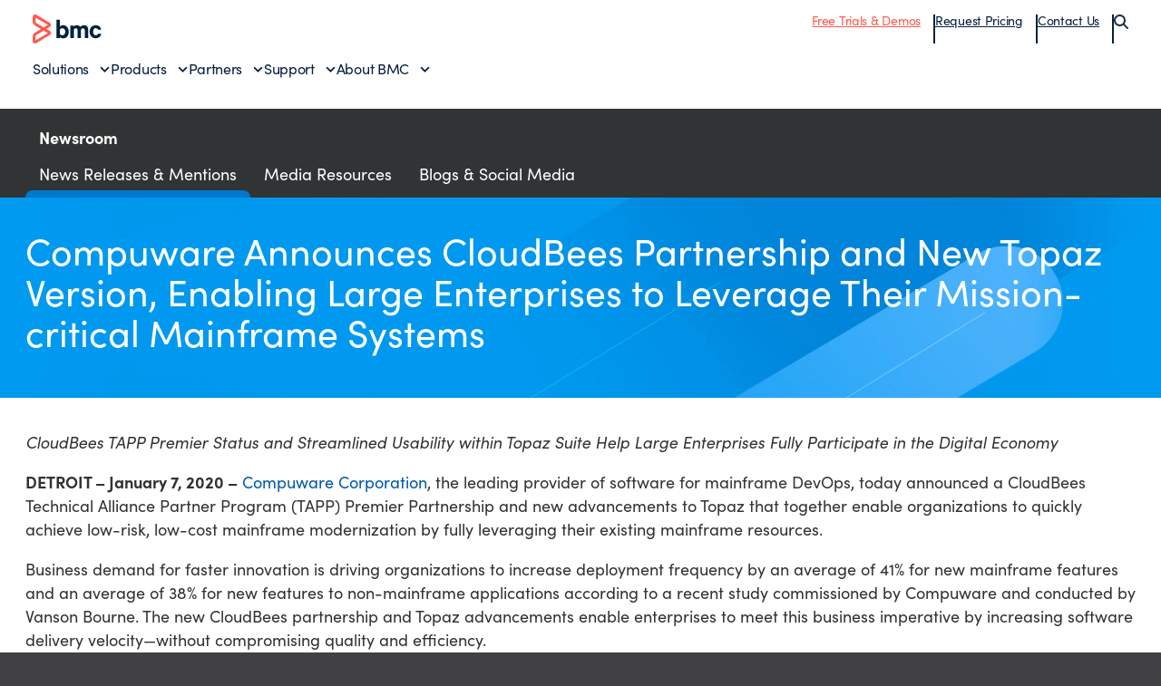

--- FILE ---
content_type: text/html;charset=utf-8
request_url: https://www.bmc.com/newsroom/releases/compuware-announces-cloudbees-partnership-and-new-topaz-version.html
body_size: 31670
content:
<!DOCTYPE HTML>

<html class="no-js" lang="en-US">



    <head>
  <meta charset="UTF-8"/>
  <meta http-equiv="X-UA-Compatible" content="IE=edge,chrome=1"/>
    
        
        
            <title>Compuware Announces CloudBees Partnership and New Topaz Version, Enabling Large Enterprises to Leverage Their Mission-critical Mainframe Systems - BMC Software</title>
            <meta property="og:title" content="Compuware Announces CloudBees Partnership and New Topaz Version, Enabling Large Enterprises to Leverage Their Mission-critical Mainframe Systems - BMC Software"/>
            <meta property="twitter:title" content="Compuware Announces CloudBees Partnership and New Topaz Version, Enabling Large Enterprises to Leverage Their Mission-critical Mainframe Systems - BMC Software"/>
        
            <meta property="og:url" content="https://www.bmc.com/newsroom/releases/compuware-announces-cloudbees-partnership-and-new-topaz-version.html"/>
            <meta property="og:description" content="CloudBees TAPP Premier Status and Streamlined Usability within Topaz Suite Help Large Enterprises Fully Participate in the Digital Economy DETROIT—January 7, 2020— Compuware Corporation , the leading provider of software for mainframe DevOps, today announced a CloudBees Technical Alliance Partner"/>
            <meta property="og:image" content="https://www.bmc.com/content/dam/bmc/newsroom/open-graph-facebook-linkedin.png"/>
            <meta property="twitter:url" content="https://www.bmc.com/newsroom/releases/compuware-announces-cloudbees-partnership-and-new-topaz-version.html"/>
            <meta property="twitter:description" content="CloudBees TAPP Premier Status and Streamlined Usability within Topaz Suite Help Large Enterprises Fully Participate in the Digital Economy DETROIT—January 7, 2020— Compuware Corporation , the leading provider of software for mainframe DevOps, today announced a CloudBees Technical Alliance Partner"/>
            <meta property="twitter:image" content="https://www.bmc.com/content/dam/bmc/newsroom/open-graph-facebook-linkedin.png"/>
            <meta property="twitter:card" content="summary_large_image"/>
    
    
    
    <meta name="template" content="news-release"/>
    
    
    
    
        
        <meta name="robots" content="index, follow"/>
    
    
    
    
        
            <meta class="swiftype" name="source" data-type="enum" content="en"/>
        
        
        
        
            <meta class="swiftype" name="description" data-type="string" content="CloudBees TAPP Premier Status and Streamlined Usability within Topaz Suite Help Large Enterprises Fully Participate in the Digital Economy DETROIT—January 7, 2020— Compuware Corporation , the leading provider of software for mainframe DevOps, today announced a CloudBees Technical Alliance Partner"/>
        
        
    
    
    
    
    

    <meta name="viewport" content="width=device-width, initial-scale=1.0"/>
<meta name="keywords" content=""/>
<meta name="author" content=""/>
<meta name="apple-mobile-web-app-title" content="BMC Software"/>


   
		<link rel="canonical" href="https://www.bmc.com/newsroom/releases/compuware-announces-cloudbees-partnership-and-new-topaz-version.html"/>
		<link rel="alternate" href="https://www.bmc.com/newsroom/releases/compuware-announces-cloudbees-partnership-and-new-topaz-version.html" hreflang="x-default"/>
<link rel="alternate" href="https://www.bmcsoftware.de/newsroom/releases/compuware-announces-cloudbees-partnership-and-new-topaz-version.html" hreflang="de"/>
<link rel="alternate" href="https://www.bmcsoftware.pt/newsroom/releases/compuware-announces-cloudbees-partnership-and-new-topaz-version.html" hreflang="pt"/>
<link rel="alternate" href="https://www.bmcsoftware.jp/newsroom/releases/compuware-announces-cloudbees-partnership-and-new-topaz-version.html" hreflang="jp"/>
<link rel="alternate" href="https://www.bmc.com/newsroom/releases/compuware-announces-cloudbees-partnership-and-new-topaz-version.html" hreflang="en"/>
<link rel="alternate" href="https://www.bmcsoftware.cn/newsroom/releases/compuware-announces-cloudbees-partnership-and-new-topaz-version.html" hreflang="cn"/>
<link rel="alternate" href="https://www.bmcsoftware.fr/newsroom/releases/compuware-announces-cloudbees-partnership-and-new-topaz-version.html" hreflang="fr"/>
<link rel="alternate" href="https://www.bmcsoftware.es/newsroom/releases/compuware-announces-cloudbees-partnership-and-new-topaz-version.html" hreflang="es"/>

	


<link rel="preconnect" href="https://use.typekit.net" crossorigin/>
<link rel="preconnect" href="https://p.typekit.net" crossorigin/>
<link rel="stylesheet" href="https://use.typekit.net/ser7auq.css"/>


    
<link rel="stylesheet" href="/etc/clientlibs/bmc/head.8a7ef168429a394f67e85f610df3151b.css" type="text/css">




    <script src="/etc/clientlibs/bmc/head/js/head.js?v=09075108012026"></script>


<script>
	(function(){var a=window.mutiny=window.mutiny||{};if(!window.mutiny.client){a.client={_queue:{}};var b=["identify","trackConversion"];var c=[].concat(b,["defaultOptOut","optOut","optIn"]);var d=function factory(c){return function(){for(var d=arguments.length,e=new Array(d),f=0;f<d;f++){e[f]=arguments[f]}a.client._queue[c]=a.client._queue[c]||[];if(b.includes(c)){return new Promise(function(b,d){a.client._queue[c].push({args:e,resolve:b,reject:d})})}else{a.client._queue[c].push({args:e})}}};c.forEach(function(b){a.client[b]=d(b)})}})();
	</script>

<script>
      var getCookieAcceptanceLevel = function () {
      var returnVal = "required";
      if (document.cookie.match(/\bnotice_gdpr_prefs=/)) {
        if (document.cookie.match(/\bnotice_gdpr_prefs=[^:]*1[^:]*:/)) {
          returnVal += "|functional";
        }
        if (document.cookie.match(/\bnotice_gdpr_prefs=[^:]*2[^:]*:/)) {
          returnVal += "|advertising";
        }
      } else {
        if (document.cookie.match(/\bnotice_behavior\b/)) {
          //if explicit, time out and wait five times before assuming disallow cookies
          if (document.cookie.match(/\bnotice_behavior=\expressed\b/)) {
            returnVal = "required";
          } else {
            //is implicit, assume allow
            returnVal = "required|functional|advertising";
          }
        } else {
          returnVal = "required";
        }
      }
      return returnVal;
    };

    if (document.cookie.match(/\bnotice_gdpr_prefs=/) || document.cookie.match(/\bnotice_behavior\b/)) {
      var environment = getCookieAcceptanceLevel();
      var index = -1;
      if (environment) {
        index = environment.indexOf("advertising");
      }
      if (index == -1) {
        window.mutiny.client.optOut();
      } else {
        window.mutiny.client.optIn();
      }
    } else {
      console.log("Cookie Consent not set yet");
     // window.mutiny.client.optIn();
    }

</script>
<script data-cfasync="false" src="https://client-registry.mutinycdn.com/personalize/client/a65067c2ccf46822.js"></script>

<script>
    if(index !== -1){
   if (!document.getElementById('_cls_detector')) {
       const s = document.createElement('script');
       s.src = 'https://cdn.gbqofs.com/mt/bmc/p/detector-dom.min.js';
       s.id = '_cls_detector';
       s.async = true;
       s.defer = true;
       document.head.appendChild(s);
     }
   }
   // Function to handle the Mutiny event
    function handleMutinyExperienceImpression_2(event) {

        console.log('---------------------------------------')
        var attmptCount= 0;
        // Check if Adobe Launch (_satellite) is available
        if (typeof _satellite !== 'undefined' && _satellite) {
            setTimeout(function() {
               _satellite.track('mutinyExperienceImpression2', event);
           }, 3000);

        } else {
            attmptCount++;
            if(attmptCount < 50){
                setTimeout(function() {
                    handleMutinyExperienceImpression_2(event)
                }, 5000);
            }
        }
    }

    // Add event listener for the Mutiny experience impression event
    document.addEventListener('mutiny:renderExperience:complete',window.handleMutinyExperienceImpression_2); //Good

 </script>


<meta name="msapplication-TileImage" content="/etc/clientlibs/bmc/head/touch-icon.png"/>
<meta name="msapplication-TileColor" content="#ffffff"/>


<link rel="shortcut icon" href="/etc/clientlibs/bmc/head/favicon.ico"/>

<link rel="apple-touch-icon-precomposed" href="/etc/clientlibs/bmc/head/touch-icon.png"/>


     
  
   
    
    <script>
        var bmcMeta = {
  "page": {
    "contentId": "298fd8f1-28fe-440c-a0bb-3fcb1bab969e",
    "optimizelyId": "",
    "contentType": "news-release",
    "longName": "en-us:newsroom:releases:compuware-announces-cloudbees-partnership-and-new-topaz-version",
    "productCategories": "",
    "productLineCategories": "",
    "productOrg": "",
    "topicsCategories": "",
    "errorCode": "",
    "isPurl": "false",
    "modalOpen": {
      "evidon": false,
      "contact": false,
      "content": false,
      "supportAlerts": false,
      "salesChat": false,
      "qualtrics": false
    },
    "GeoIP": {
      "GeoIPRedirectExcluded": false,
      "GeoIPLanguageCode": ""
    },
    "ic": {
      "appInclusion": "true",
      "contentType": "news releases",
      "weighting": "",
      "contentMarketTopics": "",
      "buyerStage": "",
      "targetPersona": "",
      "sourcePublishDate": "",
      "targetIndustry": "",
      "companySize": ""
    }
  },
  "site": {
    "cultureCode": "en-us",
    "environment": ""
  },
  "user": {
    "sVi": ""
  }
};
    </script>
    
    
    





    
    
    <script src="//assets.adobedtm.com/26bc0d698f39/acfed7179c9d/launch-20080aa1ed0e.min.js"></script>
    




<script type="text/javascript" async src="https://play.vidyard.com/embed/v4.js"></script>



    
    
    

    
    

    
    
    
    

    

    

    

    

    

</head>
    <body class=" ">
        
        



        <div data-swiftype-index='false' class="svg-defs">
    <svg>
        <symbol id="s-CloudMgmt" viewBox="0 0 66 48">
            <title>icon_CloudMgmt</title>
            <g>
                <path d="M64,25.4 C61.8,21.6 58.3,19.6 53.9,19.4 C54.1,12.7 51.5,8.5 49.4,6.1 C46.4,2.8 42,0.9 37.4,0.9 C30.5,0.9 24.6,5 21.7,11.6 C17.8,9.7 14.3,10.2 11.8,12.6 C10.2,14.3 9.3,16.5 9.1,18 C0.7,21 0,29.5 0,32.3 C0.8,44.7 12.3,47.4 12.4,47.4 L12.7,47.4 L54,47.4 L54.2,47.4 C54.3,47.4 57,46.9 59.8,44.9 C62.3,43.1 65.6,39.6 65.9,33.2 C66.1,32.8 66.1,29.1 64,25.4 L64,25.4 Z M54,44.7 L12.9,44.7 C11.8,44.4 3.4,41.9 2.8,32.2 C2.8,29.3 3.6,22.3 10.7,20.2 C11.3,20 11.6,19.4 11.6,18.9 C11.6,18.1 12.2,15.9 13.6,14.5 C15.5,12.5 18.2,12.6 21.5,14.6 C22,14.7 22.3,14.8 22.7,14.6 C23.1,14.5 23.4,14.1 23.5,13.8 C26.2,6.3 32.4,3.5 37.3,3.5 C41.2,3.5 44.8,5.1 47.3,7.8 C50.2,10.9 51.4,15.3 51.1,20.5 C51.1,20.9 51.2,21.3 51.5,21.5 C51.8,21.8 52.2,22 52.5,21.9 L53.2,21.9 C63.3,21.9 63.5,33 63.5,33.1 C62.8,42.6 55.1,44.5 54,44.7 L54,44.7 Z"></path>
                <path d="M40.8,14.3 L28.5,14.3 C26.1,14.3 24.2,16.3 24.2,18.6 L24.2,37.8 C24.2,40.2 26.2,42.1 28.5,42.1 L40.9,42.1 C43.3,42.1 45.2,40.1 45.2,37.8 L45.2,18.6 C45.2,16.3 43.2,14.3 40.8,14.3 L40.8,14.3 Z M27,21.9 L42.4,21.9 L42.4,26.8 L27,26.8 L27,21.9 L27,21.9 Z M28.5,17.1 L40.9,17.1 C41.7,17.1 42.4,17.8 42.4,18.6 L42.4,19.1 L27,19.1 L27,18.6 C27,17.8 27.7,17.1 28.5,17.1 L28.5,17.1 Z M40.8,39.4 L28.5,39.4 C27.7,39.4 27,38.7 27,37.9 L27,29.6 L42.4,29.6 L42.4,37.9 C42.3,38.7 41.7,39.4 40.8,39.4 L40.8,39.4 Z"></path>
                <path d="M38.7,35.2 L35.3,35.2 C34.5,35.2 33.9,35.9 33.9,36.6 C33.9,37.4 34.6,38 35.3,38 L38.7,38 C39.5,38 40.1,37.3 40.1,36.6 C40.1,35.9 39.4,35.2 38.7,35.2 L38.7,35.2 Z"></path>
                <path d="M38.7,31.3 L35.3,31.3 C34.5,31.3 33.9,32 33.9,32.7 C33.9,33.5 34.6,34.1 35.3,34.1 L38.7,34.1 C39.5,34.1 40.1,33.4 40.1,32.7 C40.1,32 39.4,31.3 38.7,31.3 L38.7,31.3 Z"></path>
                <circle cx="30.6" cy="36.6" r="1.4"></circle>
                <circle cx="30.6" cy="32.8" r="1.4"></circle>
                <path d="M37.9,22.9 L31.4,22.9 C30.6,22.9 30,23.6 30,24.4 C30,25.2 30.7,25.8 31.4,25.8 L37.9,25.8 C38.7,25.8 39.3,25.1 39.3,24.4 C39.3,23.5 38.7,22.9 37.9,22.9 L37.9,22.9 Z"></path>
            </g>
        </symbol>
        <symbol id="s-DollarSign" viewBox="0 0 257 256">
            <title>icon_DollarSign</title>
            <path d="M219.1,38.1 L218.9,38 C195.8,14.9 163.9,0.6 128.6,0.6 C93.4,0.6 61.6,14.9 38.5,37.9 L38.4,38.1 C15.3,61.2 0.9,93.1 0.9,128.3 C0.9,163.4 15.1,195.3 38.2,218.4 L38.4,218.6 C61.5,241.7 93.3,256 128.6,256 C163.8,256 195.7,241.8 218.7,218.7 L218.9,218.5 C242,195.4 256.3,163.5 256.3,128.3 C256.2,93 242,61.2 219.1,38.1 L219.1,38.1 L219.1,38.1 Z M206.2,205.8 L206.2,205.8 C186.3,225.6 158.9,237.9 128.6,237.9 C98.3,237.9 70.9,225.6 51.1,205.8 C31.2,186 19,158.5 19,128.2 C19,97.9 31.2,70.4 51.1,50.6 C70.9,30.8 98.4,18.5 128.6,18.5 C158.9,18.5 186.3,30.8 206.2,50.6 C226.1,70.4 238.3,97.9 238.3,128.2 C238.3,158.5 226.1,185.9 206.2,205.8 L206.2,205.8 L206.2,205.8 Z M194.5,62.4 L194.5,62.4 C177.7,45.6 154.3,35.2 128.6,35.2 C103,35.2 79.7,45.6 62.8,62.4 C46,79.2 35.5,102.5 35.5,128.2 C35.5,153.9 46,177.2 62.8,194 C79.6,210.8 103,221.3 128.6,221.3 C154.3,221.3 177.6,210.9 194.5,194 C211.3,177.2 221.7,153.9 221.7,128.2 C221.6,102.5 211.3,79.2 194.5,62.4 L194.5,62.4 L194.5,62.4 Z M186.8,186.4 L186.8,186.4 C172,201.3 151.4,210.5 128.6,210.5 C105.9,210.5 85.3,201.3 70.4,186.4 C55.5,171.5 46.3,150.9 46.3,128.2 C46.3,105.5 55.5,84.9 70.4,70 C85.3,55.1 105.9,45.9 128.6,45.9 C151.4,45.9 172,55.1 186.8,70 C201.7,84.8 210.9,105.5 210.9,128.2 C210.9,150.9 201.7,171.5 186.8,186.4 L186.8,186.4 L186.8,186.4 Z M142,94 L142,94 C143.6,94 145,94.6 146,95.6 C147,96.6 147.7,98 147.7,99.5 C147.7,102.5 150.1,104.9 153.1,104.9 C156.1,104.9 158.5,102.5 158.5,99.5 C158.5,95.1 156.6,90.9 153.7,88 C150.7,85 146.6,83.2 142.1,83.2 L134,83.2 L134,78.5 C134,75.5 131.7,73.1 128.6,73.1 C125.6,73.1 123.2,75.5 123.2,78.5 L123.2,83.2 L115.2,83.2 C110.8,83.2 106.7,85 103.7,88 C100.6,91 98.8,95.1 98.8,99.5 L98.8,117.1 C98.8,121.6 100.7,125.7 103.6,128.6 C106.5,131.4 110.4,133.3 114.6,133.4 L115.2,133.4 L123.2,133.4 L123.2,162.2 L115.2,162.2 C113.7,162.2 112.3,161.6 111.3,160.6 C110.3,159.6 109.6,158.2 109.6,156.7 C109.6,153.7 107.2,151.3 104.2,151.3 C101.1,151.3 98.7,153.7 98.7,156.7 C98.7,161.1 100.6,165.3 103.6,168.2 C106.6,171.1 110.6,173 115.1,173 L123.1,173 L123.1,177.7 C123.1,180.7 125.5,183.1 128.5,183.1 C131.6,183.1 133.9,180.7 133.9,177.7 L133.9,173 L142,173 C146.4,173 150.5,171.2 153.5,168.2 C156.5,165.2 158.3,161.1 158.3,156.7 L158.3,139.1 C158.3,134.6 156.4,130.5 153.5,127.6 C150.6,124.8 146.7,122.9 142.5,122.8 L141.9,122.8 L133.8,122.8 L133.8,94 L142,94 L142,94 Z M123.2,122.8 L123.2,122.8 L115.2,122.8 C113.7,122.8 112.3,122.2 111.3,121.2 C110.3,120.2 109.6,118.7 109.6,117.3 L109.6,99.7 C109.6,98.2 110.2,96.8 111.3,95.8 C112.3,94.8 113.7,94.2 115.2,94.2 L123.2,94.2 L123.2,122.8 L123.2,122.8 Z M142,133.6 L142,133.6 C143.6,133.6 145,134.2 146,135.3 C147,136.3 147.7,137.7 147.7,139.2 L147.7,156.8 C147.7,158.3 147.1,159.7 146,160.7 C145,161.7 143.6,162.3 142.1,162.3 L134,162.3 L134,133.5 L142,133.5 L142,133.6 L142,133.6 Z"></path>
        </symbol>
        <symbol id="s-Globe" viewBox="0 0 239 238">
            <title>icon_Globe</title>
            <path d="M119.7,0.4 C152.5,0.4 182.2,13.7 203.6,35.2 C225.1,56.7 238.4,86.4 238.4,119.2 C238.4,152 225.1,181.7 203.6,203.2 C182.2,224.7 152.4,238 119.7,238 C86.9,238 57.2,224.7 35.7,203.2 C14.2,181.7 0.9,152 0.9,119.2 C0.9,86.4 14.2,56.7 35.7,35.2 C57.2,13.8 86.9,0.4 119.7,0.4 L119.7,0.4 L119.7,0.4 Z M114.2,219.6 L114.2,219.6 L114.2,181.2 C103.4,181.7 93,183.9 83.4,187.5 C82,188 80.6,188.6 79.3,189.1 C80.1,190.9 81,192.5 81.9,194.1 C87.9,205 95.1,213.4 103.1,218.3 C106.8,218.9 110.5,219.4 114.2,219.6 L114.2,219.6 L114.2,219.6 Z M190.8,48.2 L190.8,48.2 C190,47.4 189.2,46.6 188.4,45.8 C184,49.1 179.3,52.1 174.4,54.7 C180.9,71.7 184.9,91.9 185.5,113.8 L220.2,113.8 C218.7,88.2 207.8,65.1 190.8,48.2 L190.8,48.2 L190.8,48.2 Z M179.7,38.5 L179.7,38.5 C173.4,33.8 166.5,29.9 159.2,26.8 C162.1,30.5 164.7,34.6 167.2,39.1 C168.2,40.9 169.2,42.7 170,44.6 C173.3,42.7 176.5,40.7 179.7,38.5 L179.7,38.5 L179.7,38.5 Z M136.3,20.1 L136.3,20.1 C132.7,19.5 129,19.1 125.2,18.9 L125.2,57.3 C136,56.7 146.4,54.5 156,51 C157.4,50.5 158.8,49.9 160.1,49.4 C159.3,47.7 158.4,46 157.5,44.4 C151.6,33.4 144.3,25 136.3,20.1 L136.3,20.1 L136.3,20.1 Z M114.2,18.9 L114.2,18.9 C110.5,19.1 106.8,19.5 103.1,20.1 C95.1,25.1 87.9,33.5 81.9,44.4 C81,46 80.2,47.7 79.3,49.4 C80.6,50 82,50.5 83.4,51 C93.1,54.6 103.4,56.8 114.2,57.3 L114.2,18.9 L114.2,18.9 Z M80.3,26.8 L80.3,26.8 C73,29.9 66.1,33.9 59.8,38.5 C62.9,40.7 66.1,42.7 69.5,44.5 C70.4,42.6 71.4,40.8 72.3,39 C74.8,34.6 77.4,30.5 80.3,26.8 L80.3,26.8 L80.3,26.8 Z M51.2,45.8 L51.2,45.8 C50.4,46.6 49.5,47.4 48.7,48.2 C31.7,65.2 20.8,88.2 19.4,113.8 L54,113.8 C54.6,91.9 58.6,71.7 65.1,54.7 C60.2,52.1 55.6,49.1 51.2,45.8 L51.2,45.8 L51.2,45.8 Z M19.4,124.7 L19.4,124.7 C20.8,150.3 31.7,173.3 48.7,190.2 L51.2,192.6 C55.6,189.3 60.3,186.3 65.2,183.7 C58.7,166.8 54.7,146.5 54.1,124.6 L19.4,124.6 L19.4,124.7 L19.4,124.7 Z M59.8,199.9 L59.8,199.9 C66.1,204.6 72.9,208.5 80.3,211.7 C77.5,208 74.8,203.9 72.3,199.4 C71.3,197.6 70.4,195.8 69.5,193.9 C66.1,195.7 62.9,197.7 59.8,199.9 L59.8,199.9 L59.8,199.9 Z M125.2,219.6 L125.2,219.6 C129,219.4 132.7,219 136.3,218.4 C144.3,213.4 151.6,205.1 157.5,194.2 C158.4,192.6 159.3,190.9 160.1,189.2 C158.8,188.7 157.4,188.1 156,187.6 C146.4,184 136,181.8 125.2,181.3 L125.2,219.6 L125.2,219.6 Z M159.2,211.7 L159.2,211.7 C166.5,208.6 173.4,204.6 179.7,199.9 C176.6,197.7 173.4,195.7 170,193.8 C169.1,195.7 168.2,197.6 167.2,199.3 C164.7,203.8 162,207.9 159.2,211.7 L159.2,211.7 L159.2,211.7 Z M188.3,192.7 L188.3,192.7 L190.7,190.3 C207.7,173.3 218.6,150.3 220,124.8 L185.3,124.8 C184.7,146.6 180.7,166.9 174.2,183.9 C179.2,186.4 183.9,189.4 188.3,192.7 L188.3,192.7 L188.3,192.7 Z M164.4,59.4 L164.4,59.4 C162.9,60 161.4,60.6 159.9,61.2 C149,65.2 137.3,67.7 125.2,68.2 L125.2,113.7 L174.5,113.7 C173.9,93.6 170.3,75 164.4,59.4 L164.4,59.4 L164.4,59.4 Z M114.2,68.3 L114.2,68.3 C102.1,67.8 90.5,65.3 79.5,61.3 C78,60.7 76.4,60.1 75,59.5 C69.1,75.1 65.5,93.7 64.9,113.8 L114.2,113.8 L114.2,68.3 L114.2,68.3 Z M114.2,170.1 L114.2,170.1 L114.2,124.7 L65,124.7 C65.6,144.9 69.2,163.5 75.1,179 C76.6,178.4 78.1,177.8 79.7,177.2 C90.5,173.2 102.1,170.7 114.2,170.1 L114.2,170.1 L114.2,170.1 Z M125.2,170.1 L125.2,170.1 C137.3,170.7 149,173.1 159.9,177.2 C161.4,177.8 163,178.4 164.5,179 C170.4,163.5 174,144.8 174.5,124.7 L125.2,124.7 L125.2,170.1 L125.2,170.1 Z"></path>
        </symbol>
        <symbol id="s-ITAuto" viewBox="0 0 67 67">
            <title>icon_ITAuto</title>
            <g>
                <path d="M19.1,52.9 C15.4,54 11.5,52 10.3,48.2 C9.1,44.4 11.2,40.6 15,39.4 C18.8,38.2 22.6,40.3 23.8,44.1 C24.8,47.9 22.7,51.8 19.1,52.9 L19.1,52.9 Z M16,42.8 C14,43.4 13,45.4 13.6,47.4 C14.2,49.4 16.2,50.4 18.2,49.8 C20.2,49.2 21.2,47.2 20.6,45.2 C20,43.3 17.9,42.2 16,42.8 L16,42.8 Z"></path>
                <path d="M13.9,33.1 C14.6,33.1 14.6,33.6 16.2,36.5 L16.4,36.5 C17.4,36.5 18.3,36.6 18.8,36.7 C19.1,36.7 19.3,36.8 19.5,36.8 C21.5,34.4 21.8,33.8 22.3,33.8 L22.5,33.8 L24.2,34.6 C24.5,35 24.2,35.6 23.5,38.7 C24.8,40 25.4,41 25.6,41.3 C27.5,41.1 28.4,41 28.9,41 C29.4,41 29.5,41.1 29.6,41.3 L30.2,43.1 C30.1,43.6 29.5,43.8 26.8,45.4 C26.8,45.6 26.8,46.6 26.7,47.3 C26.6,47.8 26.5,48.8 26.4,49 C28.7,51.1 29.3,51.4 29.4,52 L28.6,53.7 C28.5,53.8 28.3,53.9 28.1,53.9 C27.6,53.9 26.8,53.6 24.5,53 C24.4,53.2 24,53.5 23.5,53.9 C22.8,54.6 22.3,54.8 22,55 C22.3,58.4 22.5,58.8 22,59.2 L20.2,59.8 C19.7,59.7 19.5,59.1 17.9,56.4 C17.9,56.4 17.9,56.4 17.8,56.4 C17.5,56.4 16.6,56.4 16.1,56.3 C15.5,56.2 14.5,56.1 14.3,56 C12.2,58.3 11.9,58.9 11.3,59 L9.7,58.2 C9.2,57.7 9.5,57.5 10.4,54.1 C8.9,52.7 8.4,51.5 8.3,51.5 C6.5,51.6 5.5,51.7 4.9,51.7 C4.4,51.7 4.2,51.6 4.1,51.5 L3.5,49.7 C3.5,49 4,49 6.9,47.4 C6.9,47.2 6.9,46.7 7,45.8 C7.1,45 7.2,44.3 7.3,44.1 C4.7,41.9 4.2,41.8 4.4,41.1 L5.2,39.4 C5.3,39.3 5.4,39.3 5.6,39.3 C6.1,39.3 7,39.6 9.3,40.1 C9.4,40 10.2,39.2 10.8,38.7 C11,38.5 11.8,38 12,37.9 C11.8,34.7 11.7,34.1 12,33.7 L13.9,33.1 L13.9,33.1 Z M14,30.3 L13.2,30.4 L11.3,31 L10.1,31.8 C9.1,32.9 9.2,34 9.3,36.2 L9.3,36.5 L9.2,36.6 C9,36.7 8.8,36.9 8.6,37.1 C8.5,37.1 8.4,37 8.3,37 C7,36.6 6.3,36.5 5.7,36.5 C5,36.5 4.5,36.7 3.9,37 L2.9,38.1 L2.1,39.8 L1.8,40.6 C1.4,42.6 2.7,43.7 4.1,44.9 C4.2,44.9 4.3,45 4.4,45.1 L4.4,45.5 L4.4,45.6 C4.3,45.7 4.1,45.7 4,45.8 C2.3,46.7 0.9,47.5 0.9,49.5 L1,50.3 L1.6,52.2 L2.3,53.4 C3.3,54.2 4.4,54.2 4.9,54.2 C5.4,54.2 5.8,54.2 6.6,54.1 L6.9,54.1 C7,54.3 7.2,54.5 7.4,54.7 C7.4,54.9 7.3,55 7.3,55.1 C6.7,56.9 6.3,58.5 7.8,59.9 L8.5,60.5 L10.2,61.3 L11.7,61.6 C13.2,61.5 13.9,60.7 15.3,59.1 C15.4,59 15.4,58.9 15.5,58.9 C15.7,58.9 15.8,58.9 16,59 L16.4,59 C16.5,59.1 16.5,59.2 16.6,59.3 C17.6,61.1 18.3,62.1 19.7,62.5 L21,62.5 L22.8,61.9 L23.5,61.5 C25.2,60.3 25,58.7 24.8,56.8 L24.8,56.4 C24.9,56.3 25.1,56.2 25.2,56.1 C25.4,56.1 25.5,56.2 25.6,56.2 C26.8,56.6 27.4,56.8 28.1,56.8 C28.8,56.8 29.7,56.6 30.5,55.9 L31,55.2 L31.8,53.5 L32.1,52 C32,50.5 31.2,49.8 29.6,48.4 C29.5,48.3 29.4,48.3 29.4,48.2 L29.4,47.9 L29.4,47.3 C29.5,47.2 29.6,47.2 29.7,47.1 C31.5,46.1 32.5,45.4 32.9,44 L32.9,42.5 L32.3,40.5 L32,39.8 C31.3,38.9 30.3,38.3 29,38.3 C28.5,38.3 28.1,38.4 27.3,38.4 L27,38.4 C26.9,38.2 26.7,38.1 26.6,37.9 C26.6,37.8 26.7,37.7 26.7,37.6 C27.3,35.6 27.5,34.5 26.7,33.2 L25.6,32.2 L24,31.4 L23.2,31.1 C23,31.1 22.8,31 22.6,31 C20.9,31 20.1,32 19,33.4 C18.9,33.5 18.8,33.6 18.7,33.7 C18.5,33.7 18.2,33.6 18,33.6 C17.9,33.5 17.9,33.3 17.8,33.2 C16.8,31.8 16,30.4 14,30.3 L14,30.3 L14,30.3 Z"></path>
                <path d="M61.7,0.1 L22.4,0.1 C19.6,0.1 17.3,2.4 17.3,5.2 L17.3,29.1 C17.3,29.8 17.9,30.4 18.6,30.4 L19.3,30.4 C20,30.4 20.6,29.8 20.6,29.1 L20.6,5.2 C20.6,4.2 21.4,3.4 22.4,3.4 L61.7,3.4 C62.7,3.4 63.5,4.2 63.5,5.2 L63.5,61 C63.5,62 62.7,62.8 61.7,62.8 L24,62.8 C23.1,62.8 22.3,63.5 22.3,64.5 L22.3,64.5 C22.3,65.4 23,66.2 24,66.2 L61.7,66.2 C64.5,66.2 66.8,63.9 66.8,61.1 L66.8,5.3 C66.8,2.3 64.5,0.1 61.7,0.1 L61.7,0.1 Z"></path>
                <path d="M34.2,52.2 C34.2,53.1 34.9,53.9 35.9,53.9 L57.3,53.9 C58.2,53.9 59,53.2 59,52.2 C59,51.3 58.3,50.5 57.3,50.5 L35.9,50.5 C34.9,50.5 34.2,51.3 34.2,52.2 L34.2,52.2 Z"></path>
                <path d="M34.2,43.9 C34.2,44.8 34.9,45.6 35.9,45.6 L57.3,45.6 C58.2,45.6 59,44.9 59,43.9 C59,43 58.3,42.2 57.3,42.2 L35.9,42.2 C34.9,42.3 34.2,43.1 34.2,43.9 L34.2,43.9 Z"></path>
                <path d="M34.2,35.7 C34.2,36.6 34.9,37.4 35.9,37.4 L57.3,37.4 C58.2,37.4 59,36.7 59,35.7 C59,34.8 58.3,34 57.3,34 L35.9,34 C34.9,34 34.2,34.8 34.2,35.7 L34.2,35.7 Z"></path>
                <path d="M18.7,24.7 C18.7,25.6 19.4,26.4 20.4,26.4 L63.8,26.4 C64.7,26.4 65.5,25.7 65.5,24.7 C65.5,23.7 64.8,23 63.8,23 L20.3,23 C19.4,23.1 18.7,23.8 18.7,24.7 L18.7,24.7 Z"></path>
                <path d="M25.9,18.3 C25.9,19.2 26.7,20 27.6,20 L57.3,20 C58.2,20 59,19.2 59,18.3 C59,17.4 58.3,16.6 57.3,16.6 L27.6,16.6 C26.7,16.7 25.9,17.5 25.9,18.3 L25.9,18.3 Z"></path>
                <path d="M18.7,12 C18.7,12.9 19.4,13.7 20.4,13.7 L63.8,13.7 C64.7,13.7 65.5,13 65.5,12 C65.5,11 64.8,10.3 63.8,10.3 L20.3,10.3 C19.4,10.3 18.7,11.1 18.7,12 L18.7,12 Z"></path>
            </g>
        </symbol>
        <symbol id="s-ITOps" viewBox="0 0 67 72">
            <title>icon_ITOps</title>
            <g>
                <path d="M18.5,17.5 C23.1,17.5 26.9,13.8 26.9,9.1 C26.9,4.4 23.2,0.7 18.5,0.7 C13.8,0.7 10.1,4.4 10.1,9.1 C10.1,13.8 13.9,17.5 18.5,17.5 L18.5,17.5 Z M18.5,4 C21.4,4 23.6,6.4 23.6,9.1 C23.6,11.8 21.2,14.2 18.5,14.2 C15.8,14.2 13.4,11.8 13.4,9.1 C13.4,6.4 15.7,4 18.5,4 L18.5,4 Z"></path>
                <path d="M31.6,17.8 L26,17.8 C24.6,17.8 23.2,18.5 22.5,19.8 L19.6,23.1 L19.5,23.2 C19,24 18,24 17.6,23.3 L14.7,19.9 C13.8,18.6 12.5,17.9 11.1,17.9 L6,17.9 C5.1,17.9 4.2,18.2 3.4,18.8 C2.3,19.7 0.4,21.5 0.4,24.5 L0.4,44.4 C0.4,45.5 0.7,46.5 1.3,47.3 C2.1,48.5 3.7,50.1 6.6,50.6 C7.3,50.7 7.7,51.4 7.7,52.3 L7.7,66.4 C7.7,69.4 10.1,71.6 12.8,71.2 C13.3,71.1 13.8,71.1 14.2,71 C15.6,70.8 16.7,70.6 18.3,70.6 C20.1,70.6 22.3,70.8 25.5,71.3 L26.1,71.3 C27.3,71.3 28.5,70.8 29.4,69.8 C30.2,68.9 30.7,67.6 30.7,66.4 L30.7,51.4 C30.7,50.7 31,50 31.5,49.8 C31.6,49.7 31.8,49.7 32,49.6 C33.1,49.2 34.7,48.5 35.6,47.4 C36.4,46.5 36.9,45.2 36.9,44 L36.9,25 C36.8,22.7 35.7,18.2 31.6,17.8 L31.6,17.8 Z M33.7,43.9 C33.7,44.4 33.4,44.9 33.2,45.2 C32.7,45.8 30.5,46.6 30.1,46.7 C28.4,47.4 27.3,49.2 27.3,51.2 L27.3,66.4 C27.3,66.9 27.1,67.3 26.8,67.7 C26.6,67.9 26.3,68.2 25.8,68.1 C22.5,67.6 20.1,67.4 18.1,67.4 C16.2,67.4 14.9,67.6 13.5,67.8 C13.1,67.9 12.6,67.9 12.1,68 C11.3,68.1 10.7,67.3 10.7,66.3 L10.7,52.3 C10.7,49.9 9.1,48 7.1,47.5 C5.2,47.1 4.2,46.1 3.8,45.4 C3.6,45.1 3.5,44.7 3.5,44.3 L3.5,24.4 C3.5,22.8 4.4,21.8 5.2,21.2 C5.4,21.1 5.6,21 5.8,21 L10.9,21 C11.3,21 11.6,21.2 11.9,21.6 L14.8,25 C15.7,26.3 17,27 18.4,27 C19.8,27 21.2,26.3 21.9,25 L24.8,21.7 L24.9,21.6 C25.2,21.2 25.5,21 25.9,21 L31.3,21 C33.4,21.2 33.7,24.3 33.7,24.9 L33.7,43.9 L33.7,43.9 Z"></path>
                <path d="M15.8,28.7 L8.6,28.7 C7.7,28.7 7,29.4 7,30.3 L7,35.3 C7,36.2 7.7,36.9 8.6,36.9 L15.8,36.9 C16.7,36.9 17.4,36.2 17.4,35.3 L17.4,30.3 C17.4,29.4 16.7,28.7 15.8,28.7 L15.8,28.7 Z M14.2,33.8 L10.2,33.8 L10.2,31.9 L14.2,31.9 L14.2,33.8 L14.2,33.8 Z"></path>
                <path d="M61.3,37 L46.5,37 C43.6,37 41.4,39.4 41.4,42.1 L41.4,65.2 C41.4,68.1 43.8,70.3 46.5,70.3 L61.3,70.3 C64.2,70.3 66.4,67.9 66.4,65.2 L66.4,42.2 C66.4,39.3 64.2,37 61.3,37 L61.3,37 Z M63.1,65.2 C63.1,66.2 62.3,67 61.3,67 L46.5,67 C45.5,67 44.7,66.2 44.7,65.2 L44.7,55.3 L63,55.3 L63,65.2 L63.1,65.2 Z M63.1,51.9 L44.7,51.9 L44.7,46.1 L63,46.1 L63,51.9 L63.1,51.9 Z M63.1,42.8 L44.7,42.8 L44.7,42.2 C44.7,41.2 45.5,40.4 46.5,40.4 L61.3,40.4 C62.3,40.4 63.1,41.2 63.1,42.2 C63.1,42.2 63.1,42.8 63.1,42.8 L63.1,42.8 Z"></path>
                <path d="M54.6,65.4 L58.7,65.4 C59.6,65.4 60.4,64.6 60.4,63.7 C60.4,62.8 59.6,62 58.7,62 L54.6,62 C53.7,62 52.9,62.8 52.9,63.7 C52.9,64.6 53.6,65.4 54.6,65.4 L54.6,65.4 Z"></path>
                <path d="M54.6,60.8 L58.7,60.8 C59.6,60.8 60.4,60 60.4,59.1 C60.4,58.2 59.6,57.4 58.7,57.4 L54.6,57.4 C53.7,57.4 52.9,58.2 52.9,59.1 C52.9,60.1 53.6,60.8 54.6,60.8 L54.6,60.8 Z"></path>
                <circle cx="49.1" cy="63.7" r="1.7"></circle>
                <circle cx="49.1" cy="59.1" r="1.7"></circle>
                <path d="M50,50.6 L57.8,50.6 C58.7,50.6 59.5,49.8 59.5,48.9 C59.5,48 58.7,47.2 57.8,47.2 L50,47.2 C49.1,47.2 48.3,48 48.3,48.9 C48.3,50 49.1,50.6 50,50.6 L50,50.6 Z"></path>
            </g>
        </symbol>
        <symbol id="s-ITSMgmt" viewBox="-257 211 277 192">
            <title>icon_ITSMgmt</title>
            <g>
                <path class="st0" d="M-167.4,285.7l21.7-18.2c1.9-1.6,2.2-4.4,0.6-6.4c-1.6-1.9-4.4-2.2-6.4-0.6l-21.7,18.3 c-1.9,1.6-2.2,4.4-0.6,6.4C-172.2,287-169.3,287.3-167.4,285.7z"></path>
                <path class="st0" d="M-130,267.1l-40.7,34.2c-1.9,1.6-2.2,4.4-0.6,6.4c1.6,1.9,4.4,2.2,6.4,0.6l40.7-34.3c1.9-1.6,2.2-4.4,0.6-6.4 C-125.2,265.8-128.1,265.5-130,267.1z"></path>
                <path class="st0" d="M3.6,261.5h-70v-35.1c0-7.6-6.2-13.7-13.7-13.7h-144.1c-7.6,0-13.7,6.2-13.7,13.7v101.4h-14.5 c-2.4,0-4.3,1.9-4.3,4.3v15.7c0,7.6,6.2,13.7,13.7,13.7h145.3v25.2c0,8.5,6.9,15.4,15.4,15.4H3.6c8.5,0,15.4-6.9,15.4-15.4V276.9 C19,268.4,12.1,261.5,3.6,261.5z M-98.3,352.9H-243c-2.8,0-5.1-2.3-5.1-5.1v-11.4h14.5c2.4,0,4.3-1.9,4.3-4.3V226.4 c0-2.8,2.3-5.1,5.1-5.1h144.1c2.8,0,5.1,2.3,5.1,5.1v35.1h-3.8v-19.6c0-2.4-1.9-4.3-4.3-4.3h-137.9c-2.4,0-4.3,1.9-4.3,4.3v84 c0,2.4,1.9,4.3,4.3,4.3h122.8V352.9z M-97.7,276.9v44.7h-119.1v-75.3h129.2v16.2C-93.4,264.6-97.7,270.3-97.7,276.9z M9.8,386.7 c0,3.5-2.7,6.2-6.2,6.2h-85.9c-3.5,0-6.2-2.7-6.2-6.2V276.9c0-3.5,2.7-6.2,6.2-6.2H3.6c3.5,0,6.2,2.7,6.2,6.2V386.7z"></path>
                <path class="st0" d="M-8.8,277.6h-60.3c-6.7,0-12.2,5.5-12.2,12.2v83.7c0,6.7,5.5,12.2,12.2,12.2h60.3c6.9,0,12.2-5.4,12.2-12.3 v-83.6C3.4,283.1-2.1,277.6-8.8,277.6z M-5.2,373.4c0,2.1-1.5,3.7-3.6,3.7h-60.3c-2,0-3.6-1.6-3.6-3.6v-83.7c0-2,1.6-3.6,3.6-3.6 h60.3c2,0,3.6,1.6,3.6,3.6V373.4z"></path>
                <path class="st0" d="M-57.6,354.5h-6.2c-3,0-5.5,2.5-5.5,5.5v8.6c0,3,2.5,5.5,5.5,5.5h6.2c1.5,0,3-0.7,4.1-1.9 c1-1.1,1.5-2.4,1.4-3.8V360C-52.1,357-54.6,354.5-57.6,354.5z M-59.1,367.1h-3.2v-5.6h3.2V367.1z"></path>
                <path class="st0" d="M-36.8,339.7H-42c-3.3,0-6,2.7-6,6v22.4c0,3.3,2.7,6,6,6h5.2c3.3,0,6-2.7,6-6.1v-22.3 C-30.8,342.4-33.5,339.7-36.8,339.7z M-37.8,367.1H-41v-20.4h3.2V367.1z"></path>
                <path class="st0" d="M-16.2,316.2h-5.7c-3.2,0-5.8,2.5-5.8,5.8v46.3c0,3.2,2.5,5.8,5.8,5.8h5.7c3.1,0,5.8-2.7,5.8-5.8V322 C-10.4,318.8-13,316.2-16.2,316.2z M-17.4,367.1h-3.3v-43.9h3.3V367.1z"></path>
                <path class="st0" d="M-174.1,347.1h43.9c2.4,0,4.3-1.9,4.3-4.3s-1.9-4.3-4.3-4.3h-43.9c-2.4,0-4.3,1.9-4.3,4.3 S-176.5,347.1-174.1,347.1z"></path>
                <path class="st0" d="M-151.2,232.6c1.8,0,3.3-1.5,3.4-3.4c0-1.9-1.5-3.4-3.4-3.4c-1.9,0-3.4,1.5-3.4,3.4 C-154.6,231.1-153.1,232.6-151.2,232.6z"></path>
            </g>
        </symbol>
        <symbol id="s-Mainframe" viewBox="0 0 68 67">
            <title>icon_Mainframe</title>
            <g>
                <path d="M56.8,50.8 C57.7,50.8 58.5,50 58.5,49.1 L58.5,42.2 C58.5,41.3 57.7,40.5 56.8,40.5 C55.9,40.5 55.1,41.3 55.1,42.2 L55.1,49.1 C55.1,50.1 55.9,50.8 56.8,50.8 L56.8,50.8 Z"></path>
                <path d="M10.2,50.8 C11.1,50.8 11.9,50 11.9,49.1 L11.9,42.2 C11.9,41.3 11.1,40.5 10.2,40.5 C9.3,40.5 8.5,41.3 8.5,42.2 L8.5,49.1 C8.6,50.1 9.3,50.8 10.2,50.8 L10.2,50.8 Z"></path>
                <path d="M56.8,27.1 C57.7,27.1 58.5,26.3 58.5,25.4 L58.5,18.5 C58.5,17.6 57.7,16.8 56.8,16.8 C55.9,16.8 55.1,17.6 55.1,18.5 L55.1,25.4 C55.1,26.3 55.9,27.1 56.8,27.1 L56.8,27.1 Z"></path>
                <path d="M10.2,27.1 C11.1,27.1 11.9,26.3 11.9,25.4 L11.9,18.5 C11.9,17.6 11.1,16.8 10.2,16.8 C9.3,16.8 8.5,17.6 8.5,18.5 L8.5,25.4 C8.6,26.3 9.3,27.1 10.2,27.1 L10.2,27.1 Z"></path>
                <path d="M61.9,67 L6.1,67 C3.3,67 0.9,64.7 0.9,61.8 L0.9,53.5 C0.9,50.7 3.2,48.3 6.1,48.3 L61.9,48.3 C64.7,48.3 67.1,50.6 67.1,53.5 L67.1,61.8 C67,64.7 64.7,67 61.9,67 L61.9,67 Z M6.1,51.8 C5.1,51.8 4.3,52.6 4.3,53.6 L4.3,61.9 C4.3,62.9 5.1,63.7 6.1,63.7 L61.9,63.7 C62.9,63.7 63.7,62.9 63.7,61.9 L63.7,53.6 C63.7,52.6 62.9,51.8 61.9,51.8 C61.9,51.8 6.1,51.8 6.1,51.8 L6.1,51.8 Z"></path>
                <path d="M61.9,43.2 L6.1,43.2 C3.3,43.2 0.9,40.9 0.9,38 L0.9,28.9 C0.9,26.1 3.2,24.7 6.1,24.7 L61.9,24.7 C64.7,24.7 67.1,26.1 67.1,28.9 L67.1,38 C67,41 64.7,43.2 61.9,43.2 L61.9,43.2 Z M6.1,28.1 C5.1,28.1 4.3,28 4.3,28.9 L4.3,38 C4.3,39 5.1,39.8 6.1,39.8 L61.9,39.8 C62.9,39.8 63.7,39 63.7,38 L63.7,28.9 C63.7,27.9 62.9,28.1 61.9,28.1 L6.1,28.1 L6.1,28.1 Z"></path>
                <path d="M61.9,19.5 L6.1,19.5 C3.3,19.5 0.9,17.2 0.9,14.3 L0.9,6.1 C0.9,3.3 3.2,0.9 6.1,0.9 L61.9,0.9 C64.7,0.9 67.1,3.2 67.1,6.1 L67.1,14.4 C67,17.1 64.7,19.5 61.9,19.5 L61.9,19.5 Z M6.1,4.3 C5.1,4.3 4.3,5.1 4.3,6.1 L4.3,14.4 C4.3,15.4 5.1,16.2 6.1,16.2 L61.9,16.2 C62.9,16.2 63.7,15.4 63.7,14.4 L63.7,6.1 C63.7,5.1 62.9,4.3 61.9,4.3 L6.1,4.3 L6.1,4.3 Z"></path>
                <path d="M29.8,58.6 C29.8,59.5 30.6,60.3 31.5,60.3 L38.4,60.3 C39.3,60.3 40.1,59.5 40.1,58.6 C40.1,57.7 39.3,56.9 38.4,56.9 L31.5,56.9 C30.5,56.9 29.8,57.7 29.8,58.6 L29.8,58.6 Z"></path>
                <path d="M29.8,33.9 C29.8,34.8 30.6,35.6 31.5,35.6 L38.4,35.6 C39.3,35.6 40.1,34.8 40.1,33.9 C40.1,33 39.3,32.2 38.4,32.2 L31.5,32.2 C30.5,32.2 29.8,33 29.8,33.9 L29.8,33.9 Z"></path>
                <path d="M29.8,10.2 C29.8,11.1 30.6,11.9 31.5,11.9 L38.4,11.9 C39.3,11.9 40.1,11.1 40.1,10.2 C40.1,9.3 39.3,8.5 38.4,8.5 L31.5,8.5 C30.5,8.5 29.8,9.2 29.8,10.2 L29.8,10.2 Z"></path>
                <path d="M8.7,58.6 C8.7,59.5 9.5,60.3 10.4,60.3 L23.6,60.3 C24.5,60.3 25.3,59.5 25.3,58.6 C25.3,57.7 24.5,56.9 23.6,56.9 L10.4,56.9 C9.5,56.9 8.7,57.7 8.7,58.6 L8.7,58.6 Z"></path>
                <path d="M8.7,33.9 C8.7,34.8 9.5,35.6 10.4,35.6 L23.6,35.6 C24.5,35.6 25.3,34.8 25.3,33.9 C25.3,33 24.5,32.2 23.6,32.2 L10.4,32.2 C9.5,32.2 8.7,33 8.7,33.9 L8.7,33.9 Z"></path>
                <path d="M8.7,10.2 C8.7,11.1 9.5,11.9 10.4,11.9 L23.6,11.9 C24.5,11.9 25.3,11.1 25.3,10.2 C25.3,9.3 24.5,8.5 23.6,8.5 L10.4,8.5 C9.5,8.5 8.7,9.2 8.7,10.2 L8.7,10.2 Z"></path>
                <circle id="Oval" cx="51.7" cy="58.6" r="1.7"></circle>
                <circle id="Oval" cx="51.7" cy="33.9" r="1.7"></circle>
                <circle id="Oval" cx="51.7" cy="10.2" r="1.7"></circle>
                <circle id="Oval" cx="57.1" cy="58.6" r="1.7"></circle>
                <circle id="Oval" cx="57.1" cy="33.9" r="1.7"></circle>
                <circle id="Oval" cx="57.1" cy="10.2" r="1.7"></circle>
            </g>
        </symbol>
        <symbol id="s-MyIT" viewBox="0 0 292 291">
            <title>icon_MyIT</title>
            <path d="M146.167,257.434 C84.231,257.434 35.109,207.244 35.109,145.308 C35.109,84.44 84.231,34.25 146.167,34.25 C207.035,34.25 257.225,84.44 257.225,145.308 C257.225,207.244 207.035,257.434 146.167,257.434 L146.167,257.434 L146.167,257.434 Z M146.167,49.2 C92.774,49.2 50.059,92.982 50.059,145.308 C50.059,198.701 92.774,241.416 146.167,241.416 C198.492,241.416 242.275,198.701 242.275,145.308 C242.275,92.983 198.492,49.2 146.167,49.2 L146.167,49.2 L146.167,49.2 Z"></path>
            <path d="M146.167,290.538 C66.077,290.538 0.937,225.398 0.937,145.308 C0.937,65.218 66.077,0.078 146.167,0.078 C226.257,0.078 291.397,65.218 291.397,145.308 C291.397,225.398 226.257,290.538 146.167,290.538 L146.167,290.538 L146.167,290.538 Z M146.167,16.096 C74.62,16.096 15.887,73.761 15.887,145.308 C15.887,216.855 74.62,275.588 146.167,275.588 C217.714,275.588 275.379,216.855 275.379,145.308 C275.379,73.761 217.714,16.096 146.167,16.096 L146.167,16.096 L146.167,16.096 Z"></path>
            <path d="M183.395,130.697 C184.45,126.477 185.505,122.256 185.505,118.036 C185.505,91.659 167.569,70.558 145.412,70.558 C123.255,70.558 105.319,91.66 105.319,118.036 C105.319,122.256 105.319,126.477 106.374,130.697 C91.603,139.138 83.162,151.799 83.162,166.57 C83.162,190.837 110.594,210.883 145.412,210.883 C180.23,210.883 207.662,190.837 207.662,166.57 C207.662,151.798 198.166,139.138 183.395,130.697 L183.395,130.697 L183.395,130.697 Z M145.412,85.329 C159.128,85.329 169.679,100.1 169.679,118.036 C169.679,135.972 159.128,150.743 145.412,150.743 C131.696,150.743 120.09,135.972 120.09,118.036 C120.09,100.1 131.696,85.329 145.412,85.329 L145.412,85.329 L145.412,85.329 Z M145.412,195.057 C120.09,195.057 97.934,182.396 97.934,166.57 C97.934,158.129 104.264,150.744 112.705,145.468 C120.091,158.129 131.696,165.514 145.412,165.514 C159.128,165.514 170.734,158.128 178.119,145.468 C186.56,150.743 191.835,158.129 191.835,166.57 C191.836,182.396 170.734,195.057 145.412,195.057 L145.412,195.057 L145.412,195.057 Z"></path>
        </symbol>
        <symbol id="s-Ribbon" viewBox="0 0 234 271">
            <title>icon_Ribbon</title>
            <path d="M232.1,224.9 L200.9,170.9 C214.7,153.1 222.8,130.7 222.8,106.4 C222.8,77.2 211,50.7 191.8,31.5 C172.6,12.4 146.2,0.5 117,0.5 C87.8,0.5 61.2,12.4 42.2,31.5 C23,50.6 11.1,77.1 11.1,106.4 C11.1,130.7 19.3,153.1 33.1,170.9 L1.9,224.9 C0.8,226.3 0.5,228.2 0.9,230.1 C1.9,233.5 5.2,235.5 8.7,234.6 L50.7,223.3 L62,265.4 C62.4,267 63.4,268.4 64.9,269.3 C67.9,271 71.8,270 73.6,267 L105.4,211.8 C109.2,212.2 113.1,212.4 117,212.4 C120.9,212.4 124.8,212.2 128.6,211.8 L160.4,267 C162.1,270 165.9,271.1 169,269.4 C170.5,268.5 171.5,267.1 171.9,265.5 L183.3,223.4 L225.3,234.7 C228.7,235.6 232.1,233.6 233,230.2 C233.5,228.2 233,226.3 232.1,224.9 L232.1,224.9 L232.1,224.9 Z M70.1,247.4 L70.1,247.4 L61.2,213.9 C60.2,210.6 56.8,208.6 53.4,209.5 L53.3,209.6 L19.9,218.5 L41.6,181 L42,181.4 C55.5,194.9 72.8,204.9 92,209.5 L70.1,247.4 L70.1,247.4 Z M116.9,191.2 L116.9,191.2 C93.5,191.2 72.3,181.7 56.9,166.4 C41.5,151 32.1,129.8 32.1,106.4 C32.1,83 41.5,61.8 56.9,46.4 C72.3,31 93.5,21.5 116.9,21.5 C140.3,21.5 161.5,31 176.9,46.4 C192.2,61.8 201.7,83 201.7,106.4 C201.7,129.8 192.2,151.1 176.9,166.4 C161.5,181.7 140.3,191.2 116.9,191.2 L116.9,191.2 L116.9,191.2 Z M180.5,209.5 L180.5,209.5 L180.3,209.4 C176.9,208.5 173.5,210.5 172.6,213.8 L163.6,247.3 L141.7,209.3 C161,204.7 178.2,194.7 191.7,181.2 L192,180.8 L213.8,218.3 L180.5,209.5 L180.5,209.5 Z M161.5,61.7 L161.5,61.7 C150,50.3 134.2,43.2 116.9,43.2 C99.5,43.2 83.6,50.3 72.3,61.7 C60.9,73.2 53.8,88.9 53.8,106.3 C53.8,123.7 60.9,139.5 72.3,150.9 C83.7,162.4 99.5,169.4 116.9,169.4 C134.2,169.4 150,162.4 161.5,150.9 C172.9,139.5 179.9,123.7 179.9,106.3 C180,88.9 172.9,73.2 161.5,61.7 L161.5,61.7 L161.5,61.7 Z M152.6,142 L152.6,142 C143.5,151.1 130.8,156.8 117,156.8 C103,156.8 90.5,151.2 81.4,142 C72.2,132.8 66.6,120.3 66.6,106.3 C66.6,92.4 72.2,79.8 81.4,70.6 C90.5,61.5 103.1,55.8 117,55.8 C130.9,55.8 143.5,61.5 152.6,70.6 C161.7,79.7 167.3,92.3 167.3,106.3 C167.3,120.3 161.6,132.9 152.6,142 L152.6,142 L152.6,142 Z"></path>
        </symbol>
        <symbol id="s-Star" viewBox="0 0 238 228">
            <title>icon_Star</title>
            <path d="M118.8,39.6 L101.7,92.5 C100.4,96.6 96.5,99.1 92.5,98.8 L37.4,98.7 L82.4,131.3 C85.8,133.7 87,138 85.7,141.7 L68.5,194.4 L113.4,161.6 C116.7,159.2 121,159.3 124.1,161.6 L124.2,161.6 L169,194.4 L151.7,141.5 C150.5,137.6 152,133.5 155.2,131.2 L200.1,98.7 L144.5,98.8 C140.5,98.8 137,96.1 135.9,92.5 L118.8,39.6 L118.8,39.6 Z M86.3,80.6 L86.3,80.6 L110.1,7.1 C110.9,4.4 113.1,2.1 115.9,1.2 C120.7,-0.3 125.9,2.3 127.4,7.1 L151.2,80.6 L227.8,80.5 C230.8,80.3 233.9,81.6 235.8,84.2 C238.8,88.3 237.9,94 233.7,97 L171.2,142.3 L195.2,215.7 C196,218.4 195.7,221.4 193.9,223.9 C191,228 185.3,228.9 181.2,225.9 L118.8,180.4 L56.9,225.5 C54.5,227.5 51.3,228.2 48.2,227.3 C43.4,225.8 40.8,220.6 42.4,215.8 L66.4,142.4 L3.9,97.1 C1.5,95.5 0.1,92.8 0.1,89.7 C0.1,84.7 4.1,80.6 9.1,80.6 L86.3,80.6 L86.3,80.6 Z"></path>
        </symbol>
        <symbol id="s-User" viewBox="0 0 216 261">
            <title>icon_User</title>
            <path d="M108,156.2 C65,156.2 30.1,121.2 30.1,78.3 C30.1,35.4 65.1,0.4 108,0.4 C150.9,0.4 185.9,35.4 185.9,78.3 C185.9,121.2 150.9,156.2 108,156.2 L108,156.2 Z M108,21.3 C76.6,21.3 51.1,46.8 51.1,78.2 C51.1,109.6 76.6,135.1 108,135.1 C139.4,135.1 164.9,109.6 164.9,78.2 C164.9,46.8 139.3,21.3 108,21.3 L108,21.3 Z"></path>
            <path d="M215.9,260.1 L0,260.1 L0,249.6 C0,184.4 46.4,135.2 108,135.2 C169.6,135.2 216,184.4 216,249.6 L216,260.1 L215.9,260.1 Z M21.5,239.1 L194.4,239.1 C189.8,191.1 154.2,156.2 107.9,156.2 C61.6,156.2 26.1,191.1 21.5,239.1 L21.5,239.1 Z"></path>
            <path d="M108,121.8 C89.4,121.8 72.8,109.4 67.6,91.5 L83.7,86.8 C86.8,97.5 96.8,105 107.9,105 C119,105 129,97.5 132.1,86.8 L148.2,91.5 C143.1,109.3 126.5,121.8 108,121.8 L108,121.8 Z"></path>
        </symbol>
        <symbol id="s-Users" viewBox="0 0 308 220">
            <title>icon_Users</title>
            <path d="M21.3,219.7 C21.1,219.1 20.9,218.5 20.9,217.7 L20.9,195.9 C20.9,188 22.3,180.7 25,174.1 C31.4,158.4 47.9,145.2 59.5,133.6 C69.2,138.7 80.3,141.6 92.1,141.6 C103.8,141.6 114.8,138.7 124.6,133.6 C129.2,138.2 134.7,143.2 140.1,148.5 C135.8,153.9 132.1,159.7 129.4,166.2 C125.6,175.4 123.7,185.3 123.7,195.9 L123.7,217.7 C123.7,218.4 123.8,219 123.9,219.7 L144.7,219.7 C144.5,219.1 144.3,218.5 144.3,217.7 L144.3,195.9 C144.3,188 145.7,180.7 148.4,174.1 C149.8,170.8 151.7,167.6 153.8,164.5 C156,167.6 157.9,170.8 159.2,174.1 C161.9,180.8 163.3,188 163.3,195.9 L163.3,217.7 C163.3,218.5 163.1,219.1 162.9,219.7 L183.7,219.7 C183.8,219 183.9,218.4 183.9,217.7 L183.9,195.9 C183.9,185.3 182,175.4 178.2,166.2 C175.5,159.7 171.8,153.9 167.5,148.5 C172.8,143.2 178.2,138.3 182.9,133.6 C192.6,138.7 203.7,141.6 215.5,141.6 C227.2,141.6 238.2,138.7 248,133.6 C259.3,144.9 276.2,158.6 282.6,174.1 C285.3,180.8 286.7,188 286.7,195.9 L286.7,217.7 C286.7,218.5 286.5,219.1 286.3,219.7 L307.1,219.7 C307.2,219 307.3,218.4 307.3,217.7 L307.3,195.9 C307.3,185.3 305.4,175.4 301.6,166.2 C294.1,148 278.5,135 264.9,121.4 L265.3,120.9 L265.4,120.8 C278.1,108.1 286,90.5 286,71 C286,32.2 254.3,0.5 215.6,0.5 C189.2,0.5 166,15.3 153.9,37 C141.8,15.3 118.7,0.5 92.3,0.5 C53.6,0.5 21.8,32.2 21.8,71 C21.8,89.6 29.3,107.6 42.4,120.8 L42.5,120.9 L43,121.4 C29.4,135 13.8,148 6.2,166.2 C2.4,175.4 0.5,185.3 0.5,195.9 L0.5,217.7 C0.5,218.4 0.6,219 0.7,219.7 L21.3,219.7 L21.3,219.7 Z M215.4,21.2 C242.9,21.2 265.3,43.6 265.3,71.2 C265.3,99 242.7,121.1 215.4,121.1 C188,121.1 165.5,99 165.5,71.2 C165.4,43.7 187.9,21.2 215.4,21.2 L215.4,21.2 Z M153.7,105.2 C156.9,110.9 160.8,116.2 165.5,120.9 L165.6,121 L166.1,121.5 C162.1,125.5 157.9,129.5 153.7,133.6 C149.6,129.5 145.4,125.5 141.3,121.5 L141.7,121 L141.8,120.9 C146.5,116.3 150.5,111 153.7,105.2 L153.7,105.2 Z M42.2,71.2 C42.2,43.7 64.6,21.2 92.1,21.2 C119.6,21.2 142,43.6 142,71.2 C142,99 119.4,121.1 92.1,121.1 C64.7,121 42.2,98.9 42.2,71.2 L42.2,71.2 Z"></path>
            <rect x="0.4" y="198.4" width="306.6" height="21.3"></rect>
        </symbol>
        <symbol id="s-VideoPlay" viewBox="0 0 232 232">
            <title>icon_VideoPlay</title>
            <path d="M116.002,231.43 C52.352,231.43 0.57,179.647 0.57,116 C0.57,52.353 52.353,0.57 116.002,0.57 C179.647,0.57 231.43,52.353 231.43,116 C231.43,179.647 179.647,231.43 116.002,231.43 L116.002,231.43 Z M116.001852,16 C60.8623828,16 16,60.8605312 16,116 C16,171.139469 60.8623828,216 116.001852,216 C171.14132,216 216,171.139469 216,116 C216,60.8605312 171.142246,16 116.001852,16 L116.001852,16 Z"></path>
            <path d="M85.793,68.769 L167.598,115.999 L85.793,163.229 L85.793,68.769 Z"></path>
        </symbol>
        <symbol id="s-Workload" viewBox="0 0 67 42">
            <title>icon_Workload</title>
            <g>
                <path d="M57,7.1 L17.9,7.1 C17.2,7.1 16.7,7.7 16.7,8.3 L16.7,12.7 C16.7,13.4 17.3,13.9 17.9,13.9 L17.9,13.9 C18.6,13.9 19.1,13.3 19.1,12.7 L19.1,9.5 L55.6,9.5 L55.6,30.8 L26.8,30.8 C26.1,30.8 25.6,31.4 25.6,32 L25.6,32 C25.6,32.7 26.2,33.2 26.8,33.2 L57,33.2 C57.7,33.2 58.2,32.6 58.2,32 L58.2,8.3 C58.2,7.6 57.6,7.1 57,7.1 L57,7.1 Z"></path>
                <path d="M31.4,20.5 C31.9,21.1 32.6,21.2 33.2,20.7 L39.4,15.6 C40,15.1 40.1,14.4 39.6,13.8 C39.1,13.2 38.4,13.1 37.8,13.6 L31.5,18.7 C31,19.2 30.9,19.9 31.4,20.5 L31.4,20.5 Z"></path>
                <path d="M32,26.8 C32.5,27.4 33.2,27.5 33.8,27 L45.4,17.3 C46,16.8 46.1,16.1 45.6,15.5 C45.1,14.9 44.4,14.8 43.8,15.3 L32.2,25 C31.6,25.5 31.5,26.3 32,26.8 L32,26.8 Z"></path>
                <path d="M37.7,5.7 L37.7,5.7 C37.1,5.7 36.8,5.2 36.8,4.8 L36.8,4.8 C36.8,4.2 37.3,3.9 37.7,3.9 L37.7,3.9 C38.3,3.9 38.6,4.4 38.6,4.8 L38.6,4.8 C38.6,5.2 38.3,5.7 37.7,5.7 L37.7,5.7 Z"></path>
                <path d="M14.9,31.7 C12.1,32.5 9.1,31 8.2,28.2 C7.4,25.4 8.9,22.4 11.7,21.5 C14.5,20.7 17.5,22.2 18.4,25 C19.2,27.7 17.7,30.7 14.9,31.7 L14.9,31.7 Z M12.4,23.8 C10.9,24.3 10.1,25.9 10.5,27.3 C11,28.8 12.6,29.6 14,29.2 C15.4,28.8 16.3,27.1 15.9,25.7 C15.4,24.2 13.8,23.4 12.4,23.8 L12.4,23.8 Z"></path>
                <path d="M10.9,16.4 C11.4,16.4 11.4,16.8 12.7,19 L12.9,19 C13.7,19 14.3,19.1 14.8,19.2 C15,19.2 15.2,19.3 15.4,19.3 C16.8,17.4 17,17 17.4,17 L17.5,17 L18.8,17.7 C19,18 18.8,18.4 18.2,20.8 C19.2,21.7 19.7,22.5 19.8,22.8 C21.2,22.7 21.9,22.6 22.3,22.6 C22.7,22.6 22.8,22.7 22.9,22.9 L23.4,24.3 C23.3,24.7 22.8,24.9 20.8,26.1 C20.8,26.2 20.8,27 20.7,27.5 C20.7,27.9 20.5,28.6 20.5,28.7 C22.3,30.3 22.7,30.6 22.7,30.9 L22,32.2 C21.9,32.3 21.8,32.4 21.6,32.4 C21.2,32.4 20.6,32.1 18.8,31.7 C18.8,31.8 18.5,32 18,32.4 C17.4,32.9 17.1,33.1 16.9,33.2 C17.1,35.8 17.3,36.1 16.9,36.4 L15.5,36.9 C15.1,36.8 14.9,36.3 13.7,34.3 C13.7,34.3 13.7,34.3 13.6,34.3 C13.4,34.3 12.7,34.3 12.3,34.2 C11.8,34.2 11.1,34 11,34 C9.4,35.8 9.1,36.2 8.8,36.2 L7.5,35.5 C7.1,35.1 7.4,34.8 8.1,32.3 C7.2,31.1 6.7,30.2 6.7,30.2 C5.3,30.3 4.6,30.4 4.1,30.4 C3.7,30.4 3.6,30.4 3.4,30.2 L2.9,28.8 C2.9,28.3 3.3,28.3 5.5,27 L5.5,25.8 C5.6,25.1 5.7,24.7 5.7,24.5 C3.7,22.8 3.4,22.7 3.5,22.3 L4.2,21 C4.4,21 4.5,20.9 4.7,20.9 C5.1,20.9 5.7,21.1 7.5,21.6 C7.6,21.5 8.2,20.9 8.6,20.6 C8.8,20.5 9.4,20 9.5,19.9 C9.4,17.5 9.2,17 9.5,16.7 L10.9,16.4 L10.9,16.4 Z M10.9,14.3 L10.2,14.4 L8.9,14.8 L8,15.4 C7.3,16.2 7.3,17.2 7.3,18.8 L7.3,19 C7.3,19 7.2,19 7.2,19.1 C7.1,19.2 6.9,19.3 6.8,19.5 C6.7,19.5 6.6,19.5 6.6,19.4 C5.6,19.1 5.1,19 4.5,19 C4,19 3.6,19.1 3.1,19.4 L2.4,20.2 L1.7,21.5 L1.5,22.2 C1.2,23.8 2.2,24.5 3.3,25.5 C3.4,25.6 3.5,25.6 3.6,25.7 L3.6,26 L3.6,26 C3.5,26.1 3.4,26.1 3.3,26.2 C2,26.9 1,27.5 0.9,29.1 L1,29.8 L1.4,31 L2.1,31.9 C2.8,32.6 3.8,32.6 4.2,32.6 C4.6,32.6 4.9,32.6 5.5,32.5 L5.7,32.5 C5.8,32.6 5.9,32.8 6.1,32.9 C6.1,33 6,33.1 6,33.2 C5.6,34.6 5.3,35.8 6.4,36.9 L7,37.3 L8,38 L9.1,38.3 C10.2,38.2 10.9,37.6 11.9,36.3 C12,36.2 12,36.2 12.1,36.1 L12.5,36.1 L12.8,36.1 C12.8,36.2 12.9,36.2 12.9,36.3 C13.7,37.7 14.1,38.4 15.3,38.7 L16.4,38.7 L17.8,38.2 L18.4,37.9 C19.7,37 19.5,35.8 19.4,34.4 L19.4,34.1 L19.7,33.8 C19.8,33.8 19.9,33.9 20,33.9 C20.9,34.2 21.4,34.3 21.9,34.3 C22.4,34.3 23.1,34.2 23.8,33.6 L24,33.1 L24.7,31.8 L25,30.7 C24.9,29.6 24.3,28.9 23,27.9 L22.8,27.7 L22.8,27.4 L22.8,27 C22.9,27 22.9,26.9 23,26.9 C24.4,26.1 25.1,25.7 25.4,24.5 L25.4,23.4 L24.9,22 L24.6,21.4 C24.1,20.7 23.3,20.3 22.3,20.3 C21.9,20.3 21.6,20.3 21,20.4 L20.8,20.4 C20.7,20.3 20.6,20.2 20.5,20 C20.5,19.9 20.5,19.8 20.6,19.8 C21,18.3 21.3,17.4 20.6,16.4 L19.8,15.7 L18.5,15 L17.8,14.8 L17.3,14.8 C16,14.8 15.3,15.5 14.5,16.7 C14.5,16.8 14.5,16.9 14.4,17 C14.2,17 14,17 13.8,16.9 C13.7,16.8 13.7,16.7 13.6,16.6 C13.1,15.4 12.4,14.3 10.9,14.3 L10.9,14.3 L10.9,14.3 Z"></path>
                <path d="M65.8,32.6 L61.7,32.6 L61.7,3.9 C61.7,1.8 59.9,0 57.8,0 L17.1,0 C15,0 13.2,1.8 13.2,3.9 L13.2,13.4 C13.2,14.1 13.8,14.6 14.4,14.6 L14.4,14.6 C15,14.6 15.6,14 15.6,13.4 L15.6,3.9 C15.6,3.2 16.3,2.5 17,2.5 L57.7,2.5 C58.4,2.5 59.1,3.2 59.1,3.9 L59.1,33.8 C59.1,34.5 59.7,35 60.3,35 L64.4,35 L64.4,38.2 C64.4,38.9 63.7,39.6 63,39.6 L18.3,39.6 C17.6,39.6 17.1,40.2 17.1,40.8 L17.1,40.8 C17.1,41.5 17.7,42 18.3,42 L63,42 C65.1,42 66.9,40.2 66.9,38.1 L66.9,33.6 C67.1,33.1 66.5,32.6 65.8,32.6 L65.8,32.6 Z"></path>
                <path d="M43.7,38 C44.4,38 44.9,37.4 44.9,36.8 C44.9,36.2 44.3,35.6 43.7,35.6 L31.3,35.6 C30.6,35.6 30.1,36.2 30.1,36.8 C30.1,37.4 30.6,38 31.3,38 L43.7,38 L43.7,38 Z"></path>
            </g>
        </symbol>
        <symbol id="s-caution" viewBox="0 0 18 16">
            <title>icon_caution</title>
            <polygon points="9 0 18 16 0 16 "></polygon>
            <path d="M8.1975,7.916 L8.6235,11.44 L9.3865,11.44 L9.8025,7.916 L9.8025,6 L8.1975,6 L8.1975,7.916 Z M8.2335,13.532 L9.7665,13.532 L9.7665,12.05 L8.2335,12.05 L8.2335,13.532 Z"></path>
        </symbol>
        <symbol id="s-close" viewBox="0 0 11 11">
            <title>icon_close</title>
            <path d="M0.5,0.5 L10.5,10.5"></path>
            <path d="M0.5,0.5 L10.5,10.5" transform="translate(5.500000, 5.500000) scale(-1, 1) translate(-5.500000, -5.500000) "></path>
        </symbol>
        <symbol id="s-chevronLeft" viewBox="0 0 11 16">
            <title>s-chevronLeft</title>
            <path d="M7.93067627,16 L9.3136566,14.6170212 L2.69663561,7.99999991 L9.3136544,1.38298109 L7.93067596,-8.8817842e-16 L-0.0693210096,7.99999928 L7.93067627,16 Z"></path>
        </symbol>
        <symbol id="s-chevronRight" viewBox="0 0 12 16">
            <title>s-chevronRight</title>
            <path d="M8.93067627,16 L10.3136566,14.6170212 L3.69663561,7.99999991 L10.3136544,1.38298109 L8.93067596,-8.8817842e-16 L0.93067899,7.99999928 L8.93067627,16 Z" transform="translate(5.622168, 8.000000) scale(-1, 1) translate(-5.622168, -8.000000) "></path>
        </symbol>
        <symbol id="s-chevronSmallRight" viewBox="0 0 20 20">
            <title>s-chevronThinRight</title>
            <path d="M13.25 10l-7.141-7.42c-0.268-0.27-0.268-0.707 0-0.979 0.268-0.27 0.701-0.27 0.969 0l7.83 7.908c0.268 0.271 0.268 0.709 0 0.979l-7.83 7.908c-0.268 0.271-0.701 0.27-0.969 0s-0.268-0.707 0-0.979l7.141-7.417z"></path>
        </symbol>
        <symbol id="s-chevronThinRight" viewBox="0 0 50 100">
            <title>s-chevronThinRight</title>
            <polygon transform="translate(25.000000, 50.000000) scale(-1, 1) translate(-25.000000, -50.000000) " points="2.90214899 49.8721278 49.7455878 0 46.8434388 0 0 49.8721278 47.0836521 100 50 100"></polygon>
        </symbol>
        <symbol id="s-chevronSmallLeft" viewBox="0 0 20 20">
            <title>s-chevronThinLeft</title>
            <path d="M13.891 17.418c0.268 0.272 0.268 0.709 0 0.979s-0.701 0.271-0.969 0l-7.83-7.908c-0.268-0.27-0.268-0.707 0-0.979l7.83-7.908c0.268-0.27 0.701-0.27 0.969 0s0.268 0.709 0 0.979l-7.141 7.419 7.141 7.418z"></path>
        </symbol>
        <symbol id="s-chevronThinLeft" viewBox="0 0 50 100">
            <title>s-chevronThinLeft</title>
            <polyline points="47.0970266 100 0 49.8721278 46.8567451 0 49.7597184 0 2.90297337 49.8721278 50 100"></polyline>
        </symbol>
        <symbol id="s-trophy" viewBox="0 0 260 223">
            <title>s-trophy</title>
            <path d="M73.67,222.36 C71.9026888,222.36 70.47,220.927311 70.47,219.16 C70.47,217.392689 71.9026888,215.96 73.67,215.96 L126.61,215.96 L126.61,149.78 L122,149.4 C99.3303806,147.564652 78.1440991,137.397232 62.53,120.86 C47.0901402,104.547343 38.4840625,82.9408997 38.48,60.48 L38.48,49.67 L4.48,25.67 C0.233419745,21.4869026 -1.13329991,15.1862798 0.998381055,9.61962157 C3.13006202,4.05296334 8.35557681,0.276752871 14.31,0 C14.5613789,0.0115919061 14.8118319,0.0383068971 15.06,0.08 L15.29,0.08 L16.41,0.16 L41.16,0.16 L41.67,0.05 L218,0.05 L218.3,0.12 L218.51,0.12 L244.63,2.08166817e-16 L245,0 L245.29,0 C253.272122,0.410282887 259.530537,7.00734787 259.52,15 C259.522219,19.0025462 257.944584,22.8442135 255.13,25.69 L221.13,49.69 L221.13,60.48 C221.119604,82.9610205 212.49498,104.58342 197.03,120.9 C181.407556,137.442293 160.201732,147.597997 137.52,149.4 L132.93,149.78 L132.93,216 L185.93,216 C187.697311,216 189.13,217.432689 189.13,219.2 C189.13,220.967311 187.697311,222.4 185.93,222.4 L73.67,222.4 L73.67,222.36 Z M44.88,60.48 C44.88,106.22 82.99,143.48 129.88,143.48 C176.77,143.48 214.88,106.27 214.88,60.48 L214.88,6.41 L44.88,6.41 L44.88,60.48 L44.88,60.48 Z M221.2,40.56 L250.68,21.15 C252.957725,18.8900536 253.787928,15.5500469 252.833385,12.486677 C251.878841,9.42330702 249.298313,7.14608147 246.14,6.58 L245.48,6.46 L244.81,6.52 L244.25,6.52 L244.01,6.52 L243.55,6.52 L221.2,6.52 L221.2,40.52 L221.2,40.56 Z M13.45,6.52 C10.2738221,7.07919562 7.67746651,9.36840519 6.72488567,12.4495406 C5.77230482,15.530676 6.62363028,18.8857897 8.93,21.14 L38.42,40.55 L38.42,6.47 L15.48,6.47 L14.72,6.47 L14.08,6.47 L13.45,6.52 Z"></path>
        </symbol>
        <symbol id="s-chevronDown" viewBox="0 0 32 32">
            <title>s-chevronDown</title>
            <path d="M30.054 14.429l-13.25 13.232q-0.339 0.339-0.804 0.339t-0.804-0.339l-13.25-13.232q-0.339-0.339-0.339-0.813t0.339-0.813l2.964-2.946q0.339-0.339 0.804-0.339t0.804 0.339l9.482 9.482 9.482-9.482q0.339-0.339 0.804-0.339t0.804 0.339l2.964 2.946q0.339 0.339 0.339 0.813t-0.339 0.813z"></path>
        </symbol>
    </svg>
</div>

<section class="layout-wrapper">
<div class="root responsivegrid">


<div class="aem-Grid aem-Grid--12 aem-Grid--default--12 ">
    
    <div class="standardheader aem-GridColumn aem-GridColumn--default--12">
	<div data-swiftype-index='false' aria-label="header navigation">
		<div class="layout-full-bleed" style="position: relative;">
			<div class="global-nav relative ">
   <nav class="header">
   <div class="wrapper wrapper--2xlarge">
         <div class="header-top">
            <div class="toggle-menu" id="toggle-menu">
               <span></span>
               <span></span>
               <span></span>
            </div>
            <a class="logo" href="/">
            <img src="/content/dam/bmc/graphics/bmc-logo.svg" alt="BMC">
            </a>
            <ul class="top-nav">
               <li class="top-nav__item">
                  <a href="https://www.bmc.com/product-trials-demos.html" class="underline text-bmc-orange">Free Trials &amp; Demos</a>
               </li>
               <li class="top-nav__item">
                  <a href="https://www.bmc.com/forms/pricing-request.html" class="underline">Request Pricing</a>
               </li>
               <li class="top-nav__item">
                  <a href="#" class="underline js-open-contact-modal">Contact Us</a>
               </li>
               <li>
                  <button class="js-search-sidebar-open" aria-label="Search">
                  <img src="/content/dam/bmc/graphics/icon-search.svg" alt="">
                  </button>
               </li>
            </ul>
            <button class="header-search js-search-sidebar-open" aria-label="Search">
            <img src="/content/dam/bmc/graphics/icon-search.svg" alt="">
            </button>
         </div>
  
      <ul id="menu" class="menu">
         <li class="menu-item">
            <a href="#" class="menu__link" data-index="1">Solutions</a>
         </li>
         <li class="menu-item">
            <a href="#" class="menu__link" data-index="2">Products</a>
         </li>
         <li class="menu-item">
            <a href="#" class="menu__link" data-index="3">Partners</a>
         </li>
         <li class="menu-item">
            <a href="#" class="menu__link" data-index="4">Support</a>
         </li>
         <li class="menu-item">
            <a href="#" class="menu__link" data-index="5">About BMC</a>
         </li>
         <hr class="my-2 md:hidden">
         <span class="flex flex-col gap-2 md:hidden">
            <li class="menu-item">
               <a href="https://www.bmc.com/product-trials-demos.html" class="underline text-bmc-orange">Free Trials &amp; Demos</a>
            </li>
            <li>
                <a href="https://www.bmc.com/forms/pricing-request.html" class=" underline nav__dropdown-item" data-index="4">Request Pricing</a>
            </li>
            <li>
                <a href="#" class="underline js-open-contact-modal" data-index="5">Contact Us</a>
            </li>
         </span>
      </ul>

      </div>
      <div class="sub-menu" data-id="1">
         <div class="sub-menu__inner">
            <div class="wrapper wrapper--2xlarge">
               <a href="#" class="menu__link-back">Back to Main Menu</a>
               <div>
                  <h2 class="heading--h3">
                     Solutions
                  </h2>
                  <div class="submenu__list flex flex-col md:grid grid-cols-1 md:grid-cols-3 lg:grid-cols-12 gap-4 mt-4">

                     <div class="submenu__items col-span-1 lg:col-span-3">
                           <p class="text-body--eyebrow text-medium-blue">
                              Featured Topics
                           </p>
                        
                              <ul class="submenu__menu gap-4 space-y-2 mt-2">
							<li class="submenu__item">
                              <a href="https://www.bmc.com/it-solutions/aiops-solutions.html" class="submenu__link">AIOps</a>
                           </li>
                           <li class="submenu__item">
                              <a href="https://www.bmc.com/it-solutions/ai.html" class="submenu__link">Artificial Intelligence (AI)</a>
                           </li>
                           <li class="submenu__item">
                              <a href="https://www.bmc.com/it-solutions/automation-orchestration.html" class="submenu__link">Automation &amp; Orchestration</a>
                           </li>
                           
                           <li class="submenu__item">
                              <a href="https://www.bmc.com/info/dataops.html" class="submenu__link">DataOps</a>
                           </li>
                           <li class="submenu__item">
                              <a href="https://www.bmc.com/it-solutions/bmc-ami-devx.html" class="submenu__link">Developer Experience</a>
                           </li>
                           <li class="submenu__item">
                              <a href="https://www.bmc.com/info/devops.html" class="submenu__link">DevOps</a>
                           </li>
        
						   <li class="submenu__item">
                              <a href="https://www.bmc.com/it-solutions/job-scheduling.html" class="submenu__link">Job Scheduling</a>
                           </li>
                           <li class="submenu__item">
                              <a href="https://www.bmc.com/it-solutions/hybrid-cloud-management-mainframe-data.html" class="submenu__link">Mainframe Data Protection</a>
                           </li>
						   <li class="submenu__item">
                              <a href="https://www.bmc.com/it-solutions/job-scheduling-workload-automation.html" class="submenu__link">Workload Automation</a>
                           </li>
                           
                           </ul>
                     </div>

                     <div class="submenu__items col-span-1 lg:col-span-2 xl:col-span-2">
                           <p class="text-body--eyebrow text-medium-blue">
                              Industries
                           </p>

                           <ul class="submenu__menu mt-2 space-y-2">
                           <li class="submenu__item">
                              <a href="https://www.bmc.com/it-solutions/it-modernization-financial-services.html" class="submenu__link">Financial Services</a>
                           </li>
                           <li class="submenu__item">
                              <a href="https://www.bmc.com/it-solutions/healthcare.html" class="submenu__link">Healthcare</a>
                           </li>
                           <li class="submenu__item">
                              <a href="https://www.bmc.com/it-solutions/manufacturing.html" class="submenu__link">Manufacturing</a>
                           </li>
                           <li class="submenu__item">
                              <a href="https://www.bmc.com/it-solutions/industry-public-sector.html" class="submenu__link">Public Sector</a>
                           </li>
                           <li class="submenu__item">
                              <a href="https://www.bmc.com/info/enabling-csp.html" class="submenu__link">Telecommunications</a>
                           </li>
                           </ul>
                     </div>

                     <div class="submenu__items col-span-1 lg:col-span-2 xl:col-span-2">
                           <p class="text-body--eyebrow text-medium-blue">
                              Technologies
                           </p>

                           <ul class="submenu__menu mt-2 space-y-2">
                           <li class="submenu__item">
                              <a href="https://www.bmc.com/it-solutions/bmc-aws.html" class="submenu__link">AWS</a>
                           </li>
                          
                           <li class="submenu__item">
                              <a href="https://www.bmc.com/it-solutions/control-m-capabilities.html#hybrid-and-multi-cloud" class="submenu__link">Hybrid Cloud</a>
                           </li>
                           
                           <li class="submenu__item">
                              <a href="https://www.bmc.com/it-solutions/bmc-ami-automated-mainframe-intelligence.html" class="submenu__link">Mainframe</a>
                           </li>
                           </ul>
                     </div>
                      <div class="submenu__items col-span-1 block md:hidden lg:block md:col-span-3 lg:col-span-5 xl:col-span-5">
                        <a href="https://www.bmc.com/customers/customer-stories.html#&sortCriteria=recommended&category=rc">               
                              <img src="/content/dam/bmc/graphics/solutions-bg.png" class="submenu__image block sm:hidden lg:block" alt="Solutions Background"/>
                           
                              <img src="/content/dam/bmc/graphics/solutions-bg-mobile.png" class="submenu__image-sm block md:hidden" alt="Solutions Background"/>
                        </a>
                  </div>
                  </div>
                  
               </div>
               <div class="items-start border-t border-gray-300 pt-4 mt-4 lg:pt-6 lg:mt-6">
                     <a href="https://www.bmc.com/it-solutions/products-all.html" class="button button--text button--default button--electric-blue">
                        <span>
                           View all solutions
                        </span>
                     </a>
               </div>
            </div>
         </div>   
         <div class="sub-menu__overlay"></div>
      </div>
    
      <div class="sub-menu" data-id="2">
         <div class="sub-menu__inner">
            <div class="wrapper wrapper--2xlarge">
            <a href="#" class="menu__link-back">Back to Main Menu</a>
            <div class="bmc--product">
                  <div class="flex flex-col justify-between gap-[16px]">
                     <h2 class="heading--h3 product-heading">      Workflow Orchestration
                     
                  </h2>
                     <hr class="hidden lg:block" />
                     <div class="submenu__list product-column flex-1">

                        <div class="submenu__items col-span-1">
                              <p class="text-body--eyebrow text-medium-blue">
                     
                                 CONTROL-M
                              
                  </p>

                              <ul class="submenu__menu mt-2 space-y-2">
                                 <li class="submenu__item">
                                    
                                     <a href="https://www.bmc.com/it-solutions/control-m.html" class="submenu__link">Workflow Orchestration</a>
                                 </li>
                                 <li class="submenu__item">
                                    
                                    <a href="/it-solutions/control-m-for-sap.html" class="submenu__link">SAP Orchestration</a>  
                                 </li>
                                 <li class="submenu__item">
                                    
                                      <a href="https://www.bmc.com/it-solutions/control-m-managed-file-transfer.html" class="submenu__link">Managed File Transfer</a>
                                 </li>
                                  <li class="submenu__item">
                        <a href="https://www.bmc.com/it-solutions/control-m-big-data.html" class="submenu__link">Control-M for Big Data</a>
                      </li>
                              </ul>
                        </div>

                        <div class="submenu__items col-span-1">
                              <p class="text-body--eyebrow text-medium-blue">
                     
                                  WHAT'S NEW
                              
                  </p>

                              <ul class="submenu__menu mt-2 space-y-2">
                                 <li class="submenu__item">
                                    
                                  <li class="submenu__item">
                        <a href="https://www.bmc.com/it-solutions/control-m-latest-release.html" class="submenu__link">Jett 5.23 Release Notes</a>
                      </li>
                              </ul>
                        </div>
                     </div>
                   

                      
                  
                <div class="submenu__bottom-nav">
                  <div class="col-span-1 menu-div">
                    <a href="https://www.bmc.com/landing/control-m-product-tours-rc.html">
                      <div class="menu-item">
                        <img src="/content/dam/bmc/graphics/take-tour.svg" class="menu-icon" alt="BMC"/>
                        <span class="menu-text">
                          Take a tour of 
                          <span class="whitespace-nowrap">Control-M</span>
                        </span>
                        <img src="/content/dam/bmc/graphics/right-arrow-sm.svg" class="menu-link" alt="BMC"/>
                      </div>
                    </a>
                  </div>

                              
                       
                  
                </div>

              </div>  

         <div class="flex flex-col justify-between gap-[16px]">
                <h2 class="heading--h3 product-heading">
                 Mainframe Simplification
                </h2>
                <hr class="hidden lg:block"/>
                <div class="submenu__list product-column flex-1">
                        <div class="submenu__items col-span-1">
                              <p class="text-body--eyebrow text-medium-blue">
                     
                              BMC AMI PORTFOLIO</p>

                              <ul class="submenu__menu mt-2 space-y-2">
                                   <li class="submenu__item">
                                    <a href="https://www.bmc.com/it-solutions/bmc-ami-automated-mainframe-intelligence.html" class="submenu__link">Portfolio Overview</a>
                                 </li>
                                 <li class="submenu__item">
                                    <a href="https://www.bmc.com/it-solutions/bmc-ami-devx.html" class="submenu__link">DevOps</a>
                                 </li>
                                 <li class="submenu__item">
                                    <a href="https://www.bmc.com/it-solutions/bmc-ami-cloud.html" class="submenu__link">Hybrid Cloud Data Protection</a>
                                 </li>
                                 <li class="submenu__item">
                                    <a href="https://www.bmc.com/it-solutions/bmc-ami-ops.html" class="submenu__link">Operations</a>
                                 </li>
                                 <li class="submenu__item">
                                    <a href="https://www.bmc.com/it-solutions/bmc-ami-data.html" class="submenu__link">Data</a>
                                 </li>
                                 <li class="submenu__item">
                                    <a href="https://www.bmc.com/it-solutions/bmc-ami-storage.html" class="submenu__link">Storage</a>
                                 </li>
                                 <li class="submenu__item">
                                    <a href="https://www.bmc.com/it-solutions/bmc-ami-mainframe-security.html" class="submenu__link">Security</a>
                                 </li>
                              </ul>
                        </div>
                        
                   <div class="submenu__items col-span-1">
                    <p class="text-body--eyebrow text-medium-blue">
                      WHAT'S NEW
                    </p>

                    <ul class="submenu__menu mt-2 space-y-2">
                      <li class="submenu__item">
                        <a href="/it-solutions/mainframe-ai.html" class="submenu__link">BMC AMI Assistant wins 2025 AI Breakthrough award</a>
                      </li>
                      <li class="submenu__item">
                        <a href="https://www.bmc.com/it-solutions/bmc-ami-latest-release.html" class="submenu__link">Latest Release Notes</a>
                      </li>
                    </ul>
                  </div>
                </div>
                

                <div class="submenu__bottom-nav">
                  <div class="col-span-1 menu-div">
                    <a href="/forms/bmc-ami-cloud-product-tour.html">
                      <div class="menu-item">
                        <img src="/content/dam/bmc/graphics/take-tour.svg" class="menu-icon" alt="BMC"/>
                        <span class="menu-text">Take a tour of BMC AMI</span>
                        <img src="/content/dam/bmc/graphics/right-arrow-sm.svg" class="menu-link" alt="BMC"/>
                      </div>
                    </a>
                  </div>
                </div>
             </div>
            </div>
            
            <div class=" items-start border-t border-gray-300 pt-4  lg:pt-6 lg:mt-6">
               <a href="https://www.bmc.com/it-solutions/products-all.html" class="button button--text button--default button--electric-blue">
                  <span>
                     View all products
                  </span>
              </a>
           </div>
           </div>
         </div>
         <div class="sub-menu__overlay"></div>
      </div>
      <div class="sub-menu" data-id="3">
         <div class="sub-menu__inner">
            <div class="wrapper wrapper--2xlarge">
               <a href="#" class="menu__link-back">Back to Main Menu</a>
               <div>
                  <h2 class="heading--h3">
                     Partners
                  </h2>
                  <div class="submenu__list flex flex-col md:grid grid-cols-1 md:grid-cols-2 lg:grid-cols-4 gap-4 mt-4">

                  <div class="submenu__items col-span-1">
                     <p class="text-body--eyebrow text-medium-blue">
                  Partners
                  </p>

                     <ul class="submenu__menu mt-2 space-y-2">
                        <li class="submenu__item">
                              <a href="https://www.bmc.com/partners/partner-locator.html#&sortCriteria=recommended&category=marketplace-partner" class="submenu__link">Locate a Partner</a>
                        </li>
                        <li class="submenu__item">
                              <a href="https://www.bmc.com/partners/become-bmc-partner.html" class="submenu__link">Become a BMC Partner</a>
                        </li>
                        <li class="submenu__item">
                              <a href="https://www.bmc.com/partners/partner-resources.html" class="submenu__link">Partner Resources</a>
                        </li>
                        <li class="submenu__item">
                              <a href="https://www.bmc.com/partners/global-partners.html" class="submenu__link">Global Partnerships</a>
                        </li>
                     </ul>
                  </div>

                  <div class="submenu__items col-span-1">
                     <p class="text-body--eyebrow text-medium-blue"> Developers</p>

                     <ul class="submenu__menu mt-2 space-y-2">
                        <li class="submenu__item">
                              <a href="https://community.bmc.com/s/group/0F93n000000Plr8CAC/developer-community" class="submenu__link" target="_blank">Developer Community</a>
                        </li>
                       
                        <li class="submenu__item">
                              <a href="https://www.bmc.com/it-solutions/jobs-as-code.html" class="submenu__link">Jobs-as-Code with Control-M</a>
                        </li>
                     </ul>
                  </div>

                  <div class="submenu__items col-span-1">
                     <p class="text-body--eyebrow text-medium-blue">Integrations &amp; Connectors</p>

                     <ul class="submenu__menu mt-2 space-y-2">
                        
                        <li class="submenu__item">
                              <a href="https://www.bmc.com/it-solutions/control-m-integrations.html#&sortCriteria=recommended&category=mp" class="submenu__link">Control-M Integrations</a>
                        </li>
                        <li class="submenu__item">
                              <a href="https://www.bmc.com/it-solutions/mainframe-integrations.html" class="submenu__link">Mainframe Integrations</a>
                        </li>
                     </ul>
                  </div>

                  </div>
               </div>
            </div>
         </div>
         <div class="sub-menu__overlay"></div>
      </div>
      <div class="sub-menu" data-id="4">
         <div class="sub-menu__inner">
            <div class="wrapper wrapper--2xlarge">
               <a href="#" class="menu__link-back">Back to Main Menu</a>
               <div>
                  <h2 class="heading--h3">
                     Support &amp; Services
                  </h2>
                  <div class="submenu__list flex flex-col md:grid grid-cols-1 md:grid-cols-2 lg:grid-cols-4 gap-4 mt-4">

                        <div class="submenu__items col-span-2">
                              <p class="text-body--eyebrow text-medium-blue">Support</p>

                              <ul class="submenu__menu md:columns-2 gap-4 space-y-2 mt-2">
                                 <li class="submenu__item">
                                    <a href="https://www.bmc.com/support/support-central.html#/dashboard" class="submenu__link">Support Central</a>
                                 </li>
                                 <li class="submenu__item">
                                    <a href="https://www.bmc.com/it-services/customer-support-offerings.html" class="submenu__link">Customer Support Offerings</a>
                                 </li>
                                 <li class="submenu__item">
                                    <a href="https://www.bmc.com/support/resources/product-downloads.html" class="submenu__link">Downloads</a>
                                 </li>
                                 <li class="submenu__item">
                                    <a href="https://docs.bmc.com/docs/dashboard.action" class="submenu__link" target="_blank">Documentation</a>
                                 </li>
                                 <li class="submenu__item">
                                    <a href="https://www.bmc.com/support/resources/support-search.html" class="submenu__link">Knowledge Base</a>
                                 </li>
                                 <li class="submenu__item">
                                    <a href="https://www.bmc.com/support/resources/issue-defect-management.html" class="submenu__link">Case and Defect Management</a>
                                 </li>
                                 <li class="submenu__item">
                                    <a href="https://community.bmc.com/s/" class="submenu__link" target="_blank">Ask the Community</a>
                                 </li>
                              </ul>
                        </div>

                        <div class="submenu__items col-span-1">
                              <p class="text-body--eyebrow text-medium-blue">Services &amp; Consulting</p>

                              <ul class="submenu__menu mt-2 space-y-2">
                                 <li class="submenu__item">
                                    <a href="https://www.bmc.com/it-services/it-consulting-services.html" class="submenu__link">Services Overview</a>
                                 </li>
								 <li class="submenu__item">
                                    <a href="https://www.bmc.com/it-services/success-subscriptions.html" class="submenu__link">Success Subscriptions</a>
                                 </li>
                                 <li class="submenu__item">
                                    <a href="https://www.bmc.com/it-services/mainframe-services.html" class="submenu__link">Mainframe Services</a>
                                 </li>
                                 <li class="submenu__item">
                                    <a href="https://www.bmc.com/it-services/deployment-services.html" class="submenu__link">Deployment Services</a>
                                 </li>
                              </ul>
                        </div>

                        <div class="submenu__items col-span-1">
                              <p class="text-body--eyebrow text-medium-blue">Education &amp; Certification</p>

                              <ul class="submenu__menu mt-2 space-y-2">
                                 <li class="submenu__item">
                                    <a href="https://www.bmc.com/education/training-and-certification.html" class="submenu__link">Learn with BMC</a>
                                 </li>
                                 <li class="submenu__item">
                                    <a href="https://bmc.okta.com/app/cornerstone/kyyuhgtCBHDRVXFLISQD/sso/saml" class="submenu__link" target="_blank">BMC Academy Login (iLearn)</a>
                                 </li>
                                 <li class="submenu__item">
                                    <a href="https://www.bmc.com/education/courses/find-courses.html" class="submenu__link">Education Catalog</a>
                                 </li>
                                 <li class="submenu__item">
                                    <a href="https://www.bmc.com/education/it-certifications.html" class="submenu__link">IT Certifications</a>
                                 </li>
                                 <li class="submenu__item">
                                    <a href="https://www.bmc.com/education/mainframe-training-and-certification.html" class="submenu__link">Mainframe Education</a>
                                 </li>
                              </ul>
                        </div>

                     </div>
            </div>
         </div>
         </div>
         <div class="sub-menu__overlay"></div>
      </div>
      <div class="sub-menu" data-id="5">
         <div class="sub-menu__inner">
            <div class="wrapper wrapper--2xlarge">
               <a href="#" class="menu__link-back">Back to Main Menu</a>
               <div>
                  <h2 class="heading--h3">
                     About BMC
                  </h2>
                  <div class="submenu__list flex flex-col md:grid grid-cols-1 md:grid-cols-4 lg:grid-cols-4 gap-4 mt-4">

                     <div class="submenu__items col-span-2">
                           <p class="text-body--eyebrow text-medium-blue">Why BMC?</p>

                           <ul class="submenu__menu md:columns-2 gap-4 mt-2 space-y-2">
                              <li class="submenu__item">
                                 <a href="https://www.bmc.com/corporate/about-bmc-software.html" class="submenu__link">About BMC</a>
                              </li>
                              <li class="submenu__item">
                                 <a href="https://www.bmc.com/customers/customer-stories.html#&amp;sortCriteria=recommended&amp;category=rc" class="submenu__link">Customer Stories</a>
                              </li>
                              <li class="submenu__item">
                                 <a href="https://www.bmc.com/corporate/corporate-leadership.html" class="submenu__link">Leadership Team</a>
                              </li>
                              <li class="submenu__item">
                                 <a href="https://www.bmc.com/corporate/corporate-responsibility-impact.html" class="submenu__link">Corporate Social Responsibility</a>
                              </li>
                              <li class="submenu__item">
                                 <a href="https://www.bmc.com/corporate/voice-of-the-customer-program.html" class="submenu__link">Voice of the Customer Program</a>
                              </li>
                              <li class="submenu__item">
                                 <a href="https://www.bmc.com/corporate/bmc-innovation-labs.html" class="submenu__link">BMC Innovation Labs</a>
                              </li>
                           </ul>
                     </div>

                     <div class="submenu__items col-span-1">
                           <p class="text-body--eyebrow text-medium-blue">Engage with BMC</p>

                           <ul class="submenu__menu mt-2 space-y-2">
                              <li class="submenu__item">
                                 <a href="https://www.bmc.com/contacts-locations/united-states.html" class="submenu__link">Contact BMC</a>
                              </li>
                              <li class="submenu__item">
                                 <a href="https://www.bmc.com/careers/careers.html" class="submenu__link">Careers</a>
                              </li>
                              <li class="submenu__item">
                                 <a href="https://community.bmc.com/s/" class="submenu__link" target="_blank">BMC Community</a>
                              </li>
                              <li class="submenu__item">
                                 <a href="https://www.bmc.com/info/bmc-collective.html" class="submenu__link">Join BMC Collective</a>
                              </li>
                              <li class="submenu__item">
                                 <a href="/blogs/" class="submenu__link">BMC Blogs</a>
                              </li>
                              <li class="submenu__item">
                                 <a href="https://www.bmc.com/newsroom/newsroom.html#&amp;sortCriteria=recommended&amp;category=news" class="submenu__link">Newsroom</a>
                              </li>
                           </ul>
                     </div>

                  </div>
               </div>
            </div>
         </div>
         <div class="sub-menu__overlay"></div>
      </div>
   </nav>
   <!-- Modal pop-up -->
   <div class="modal contact-modal">
      <div class="modal__inner ">
         <button class="modal__close js-close-contact-modal">
            <span class="icon icon--xxl">
               <svg width="24" height="24" viewBox="0 0 24 24" fill="none" xmlns="http://www.w3.org/2000/svg">
                  <path d="M12.0007 10.5865L16.9504 5.63672L18.3646 7.05093L13.4149 12.0007L18.3646 16.9504L16.9504 18.3646L12.0007 13.4149L7.05093 18.3646L5.63672 16.9504L10.5865 12.0007L5.63672 7.05093L7.05093 5.63672L12.0007 10.5865Z" fill="#052140"></path>
               </svg>
            </span>
         </button>
         <div class="wrapper wrapper--medium">
            <h2 class="heading--h2 text-black mb-2 lg:mb-4">
               Let us know how we can help
            </h2>
            <div class="grid md:grid-cols-2 gap-2">
               <div class="op-item">
                  <div class="">
                     <span class="icon icon--xxl">
                        <svg width="80px" height="80px" viewBox="0 0 80 80" version="1.1" xmlns="http://www.w3.org/2000/svg" xmlns:xlink="http://www.w3.org/1999/xlink">
                           <g id="Icon-/-Customer_service_grey" stroke="none" stroke-width="1" fill="none" fill-rule="evenodd">
                              <g>
                                 <g id="*-/-*-/-Bg-IconContainer">
                                    <rect x="0" y="0" width="80" height="80"></rect>
                                 </g>
                                 <g id="Customer_service_grey">
                                    <g id="Group-5" transform="translate(0.000000, 32.000000)"></g>
                                    <path d="M39.5265672,0.470447761 C57.1791045,0.470447761 71.5414925,13.1373134 71.5414925,28.7062687 L71.5410757,32.9156391 C76.0972741,33.0546965 79.761791,36.8041541 79.761791,41.3934328 L79.761791,52.4841791 C79.761791,56.6600355 76.7277673,60.141041 72.748667,60.8390982 L72.7480597,64.3367164 C72.7480597,71.3472919 66.3340518,77.1388003 58.1203413,77.881834 L58.12,77.9623881 L57.116545,77.946909 C56.8555438,77.9571894 56.5929669,77.9623881 56.3289552,77.9623881 L56.328,77.9334478 L44.3228762,77.7482531 C43.5091107,79.0966541 42.0299016,80 40.3438806,80 L33.8961194,80 C31.3343284,80 29.2501493,77.9164179 29.2501493,75.3546269 C29.2501493,72.7934328 31.3343284,70.7092537 33.8961194,70.7092537 L40.3438806,70.7092537 C42.4963914,70.7092537 44.3118167,72.182052 44.8357985,74.1729361 L56.598,74.3554478 L56.6541381,74.3550291 C63.5707085,74.2196232 69.1426866,69.7770838 69.1426866,64.3367164 L69.1427314,60.8442891 C65.1489372,60.1584678 62.0997015,56.6704908 62.0997015,52.4841791 L62.0997015,41.3934328 C62.0997015,37.6315741 64.5619554,34.434006 67.959255,33.3266941 L67.959403,28.7062687 C67.959403,15.1116418 55.2035821,4.05253731 39.5265672,4.05253731 C23.8489552,4.05253731 11.0937313,15.1116418 11.0937313,28.7062687 L11.0938001,33.1295525 C14.8517102,33.9998709 17.6608955,37.3746513 17.6608955,41.3934328 L17.6608955,52.4841791 C17.6608955,57.161194 13.8561194,60.9665672 9.17910448,60.9665672 L8.48179104,60.9665672 C3.80477612,60.9665672 -3.46389584e-13,57.161194 -3.46389584e-13,52.4841791 L-3.46389584e-13,41.3934328 C-3.46389584e-13,37.0445633 3.28960953,33.4498315 7.51124873,32.9668172 L7.51164179,28.7062687 C7.51164179,13.1373134 21.8740299,0.470447761 39.5265672,0.470447761 Z M40.3438806,74.2913433 L33.8961194,74.2913433 C33.32,74.2913433 32.8322388,74.7785075 32.8322388,75.3546269 C32.8322388,75.9307463 33.32,76.4179104 33.8961194,76.4179104 L40.3438806,76.4179104 C40.92,76.4179104 41.4059701,75.9307463 41.4059701,75.3546269 C41.4059701,74.7785075 40.92,74.2913433 40.3438806,74.2913433 Z M71.278806,36.4937313 L70.5826866,36.4937313 C67.88,36.4937313 65.681791,38.6913433 65.681791,41.3934328 L65.681791,52.4841791 C65.681791,55.1862687 67.88,57.3844776 70.5826866,57.3844776 L71.278806,57.3844776 C73.9820896,57.3844776 76.1797015,55.1862687 76.1797015,52.4841791 L76.1797015,41.3934328 C76.1797015,38.6913433 73.9820896,36.4937313 71.278806,36.4937313 Z M9.17910448,36.4937313 L8.48179104,36.4937313 C5.78029851,36.4937313 3.58208955,38.6913433 3.58208955,41.3934328 L3.58208955,52.4841791 C3.58208955,55.1862687 5.78029851,57.3844776 8.48179104,57.3844776 L9.17910448,57.3844776 C11.881194,57.3844776 14.078806,55.1862687 14.078806,52.4841791 L14.078806,41.3934328 C14.078806,38.6913433 11.881194,36.4937313 9.17910448,36.4937313 Z" id="Combined-Shape" fill="#FF5A4E"></path>
                                 </g>
                              </g>
                           </g>
                        </svg>
                     </span>
                     <h3 class="heading--h3">
                        Sales &amp; Pricing
                     </h3>
                  </div>
                  <div class="op-item__body">
                     <p class="text-body--base">
                        Speak to a rep about your business needs
                     </p>
                  </div>
                  <a href="https://www.bmc.com/forms/contact-bmc.html" class="op-item__cta">
                  Contact Sales
                  <span class="icon icon--sm op-item__cta-icon">
                  <img src="/content/dam/bmc/graphics/icon-arrow-right.svg" alt="">
                  </span>
                  </a>
               </div>
               <div class="op-item">
                  <div class="">
                     <span class="icon icon--xxl">
                        <svg width="80px" height="80px" viewBox="0 0 80 80" version="1.1" xmlns="http://www.w3.org/2000/svg" xmlns:xlink="http://www.w3.org/1999/xlink">
                           <g id="Icon-/-Grey_Sales-Edge" stroke="none" stroke-width="1" fill="none" fill-rule="evenodd">
                              <g id="Icon-/-Customer_service_grey">
                                 <g id="*-/-*-/-Bg-IconContainer">
                                    <rect x="0" y="0" width="80" height="80"></rect>
                                 </g>
                                 <g id="Grey_Sales-Edge" fill="#FF5A4E">
                                    <path d="M38.5913514,0.254054054 C59.8,0.254054054 77.0551351,17.5048649 77.0551351,38.7091892 C77.0551351,43.5904874 76.1607594,48.3190874 74.3922628,52.7979058 L77.3891892,52.7978378 C78.7589189,52.7978378 79.8724324,53.9113514 79.8724324,55.2810811 L79.8724324,75.1005405 C79.8724324,76.4691892 78.7589189,77.5837838 77.3891892,77.5837838 L47.0886486,77.5837838 C46.2873671,77.5837838 45.5731643,77.2017487 45.1187239,76.6103619 L45.7772973,76.492973 C43.4227027,76.9372973 41.0054054,77.1632432 38.5913514,77.1632432 C17.3827027,77.1632432 0.127567568,59.9124324 0.127567568,38.7091892 C0.127567568,17.5048649 17.3827027,0.254054054 38.5913514,0.254054054 Z M77.3885676,61.6360541 L47.0885676,61.6360541 L47.0886486,75.1005405 L77.3902703,75.1005405 L77.3885676,61.6360541 Z M37.4713514,42.5394595 C27.4870631,42.5394595 17.5285168,48.6928426 10.1309125,59.4291308 C16.5421707,68.2071881 26.9120418,73.92 38.5913514,73.92 C40.6095936,73.92 42.6287351,73.7482542 44.6053121,73.4088631 L44.6054054,55.2810811 C44.6054054,53.9113514 45.72,52.7978378 47.0886486,52.7978378 L55.3915676,52.7970541 L55.3924324,49.772973 C55.3924324,48.9729779 55.7979132,48.2620098 56.4212045,47.8209783 C55.5416938,47.2450098 54.6308085,46.7149925 53.6962162,46.2345946 C48.9318919,43.7827027 43.4724324,42.5394595 37.4713514,42.5394595 Z M77.3891892,55.2810811 L47.0886486,55.2810811 L47.0885676,59.1530541 L77.3885676,59.1530541 L77.3891892,55.2810811 Z M38.5913514,3.4972973 C19.1708108,3.4972973 3.37081081,19.2940541 3.37081081,38.7091892 C3.37081081,45.2020584 5.13786376,51.2901317 8.21643993,56.5180005 C14.5085355,47.8260674 22.4697557,42.0928043 30.8412918,40.0891584 C28.6048298,38.7983193 26.7206373,36.9542135 25.3535135,34.6789189 C23.227027,31.1437838 22.6054054,26.9913514 23.6021622,22.9881081 C25.6605405,14.7232432 34.0605405,9.67567568 42.3232432,11.7318919 C46.3264865,12.7286486 49.7027027,15.2259459 51.8291892,18.7610811 C53.9545946,22.2972973 54.5762162,26.4497297 53.5783784,30.4540541 C52.5816216,34.4572973 50.0864865,37.8324324 46.5502703,39.9589189 L46.1767483,40.1745569 C49.3705357,40.8485969 52.3802171,41.9089954 55.1805405,43.3502703 C57.2281081,44.4032432 59.172973,45.6713514 60.96,47.1178378 L60.7695676,47.3520541 L66.6302703,47.3524324 C68.0162162,47.3524324 69.1416216,48.4389189 69.1416216,49.772973 L69.1415676,52.7970541 L70.8797721,52.7976442 C72.8256,48.3504407 73.8118919,43.614924 73.8118919,38.7091892 C73.8118919,19.2940541 58.0118919,3.4972973 38.5913514,3.4972973 Z M66.3210811,50.172973 L58.212973,50.172973 L58.2125676,52.7970541 L66.3205676,52.7970541 L66.3210811,50.172973 Z M38.5924324,14.5167568 C33.12,14.5167568 28.1297297,18.2281081 26.7491892,23.7718919 C25.9610811,26.9340541 26.452973,30.2140541 28.132973,33.0086486 C29.8118919,35.8021622 32.4778378,37.7740541 35.6410811,38.5621622 C38.8010811,39.3491892 42.0843243,38.8594595 44.8789189,37.1794595 C47.6724324,35.4994595 49.6443243,32.8324324 50.4313514,29.6691892 C51.2194595,26.507027 50.7286486,23.2259459 49.0497297,20.4324324 C47.3697297,17.6389189 44.7027027,15.667027 41.5394595,14.88 C40.5535135,14.6335135 39.5643243,14.5167568 38.5924324,14.5167568 Z" id="Combined-Shape"></path>
                                 </g>
                              </g>
                           </g>
                        </svg>
                     </span>
                     <h3 class="heading--h3">
                        Help &amp; Support
                     </h3>
                  </div>
                  <div class="op-item__body">
                     <p class="text-body--base">
                        Speak to a rep about your business needs
                     </p>
                  </div>
                  <a href="https://www.bmc.com/contacts-locations/united-states.html" class="op-item__cta">
                  Contact Support
                  <span class="icon icon--sm op-item__cta-icon">
                  <img src="/content/dam/bmc/graphics/icon-arrow-right.svg" alt="">
                  </span>
                  </a>
               </div>
            </div>
            <div class="flex items-center gap-2 mt-2 lg:mt-4 justify-center mob-cta-area">
               <p class="text-body--base">
                  General inquiries and locations
               </p>
               <a href="https://www.bmc.com/contacts-locations/united-states.html" class="button button--fill button--default button--midnight button--has-icon">
               <span>
               Contact Us
               </span>
               <span class="icon icon--sm button__icon">
               <img src="/content/dam/bmc/graphics/icon-arrow-right.svg" alt="">
               </span>
               </a>
            </div>
         </div>
      </div>
   </div>
</div>

		</div>

		<div id="bodyOverlay" title="Click anywhere to close overlay."></div>
		<div class="search-overlay off">
			<div class="rows_flex">
				<div id="search_header" class="columns">
				   <div class="component_search">
						<span class="component_search_close" id="component_search_close"></span>
					  <div class="search-panel">
						 <form id="search_form" method="get" action="/search/">
							<input type='text' id='st-search-input' placeholder='Search' name='q'/>
							<button type="submit" class="btn btn-default search_click viewAll btn-white">Search</button>
						 </form>
						 <div class="drop_overlay"></div>
					  </div>
					  <div class="resultHeading">Search Result</div>
					  <p class="viewResults"><button class="btn btn-small btn-corporate learn-more" id="viewAll">View all results</button></p>
					  <div class="overlay_keywords">
   <div class="heading">Popular Destinations</div>
   <div class="keywords" data-nr-items="8">
      <a href="https://www.bmc.com/it-solutions/bmc-ami-cloud.html">BMC AMI Cloud</a>
      <a href="https://www.bmc.com/it-solutions/brands/bmc-ami.html">BMC AMI DevX</a>
      
      
      <a href="https://www.bmc.com/it-solutions/control-m.html">Control-M Workload Automation</a>
      <a href="https://docs.bmc.com/docs/productsupport/control-m-enterprise-manager">Support for Control-M/Enterprise Manager</a>
      
      <a href="https://www.bmc.com/careers/careers.html">Careers</a>
   </div>
</div>

					</div>
				</div>
			</div>
		</div>
	</div>
</div>
<div class="responsivegrid aem-GridColumn aem-GridColumn--default--12">


<div class="aem-Grid aem-Grid--12 aem-Grid--default--12 ">
    
    <div class="maincontentcontainer responsivegrid aem-GridColumn aem-GridColumn--default--12">

    
    <section class="aem-Grid aem-Grid--12 aem-Grid--default--12  layout-full-bleed">
        
        
            <div class="experiencefragment aem-GridColumn aem-GridColumn--default--12">

    
    

    



<div class="xf-content-height">
    


<div class="aem-Grid aem-Grid--12 aem-Grid--default--12 ">
    
    <div class="htmlarea aem-GridColumn aem-GridColumn--default--12"><!--Navigation Component Start -->

<div class="orion-seconday-nav" data-swiftype-index='false'>
	<section class="orion-navigation">
		<div class="nav-container layout-inner-wrap">
			<div class="orion-brand">
				<a href="/newsroom/newsroom.html"><strong>Newsroom</strong></a>
			</div>
			<div class="nav-wrap">
				<div class="nav-mobile"><a id="nav-toggle" href="#"><span></span></a></div>
				<ul class="nav-list">
				

				
				
				<li id="newsReleaseParent"><a href="/newsroom/newsroom.html">News Releases & Mentions</a></li>									
					<li><a href="/newsroom/media-resources.html">Media Resources</a></li>
					<li><a href="/newsroom/blogs-social-media.html">Blogs & Social Media</a></li>
			
				</ul>
				
			</div>
			
		</div>
	</section>
</div>
<div class="clearfix" ></div>

<!--Navigation Component Ends -->
</div>

    
</div>

</div>
</div>

        
            <div class="header-simple aem-GridColumn aem-GridColumn--default--12">




<div class="page-campaign-landing">
    <section class="layout-full-bleed layout-full-bleed-image" style="background-image: url('/content/dam/bmc/solutions/banners/tbn-midblue-header-simple.jpg');">
        <!-- has foreground image -->
        
        <!-- no foreground image -->
        <div class="layout-inner-wrap py2">
            <h1>
                <span>
                    Compuware Announces CloudBees Partnership and New Topaz Version, Enabling Large Enterprises to Leverage Their Mission-critical Mainframe Systems
                </span>
                
            </h1>
            
        </div>
    </section>
</div>
</div>

        
            <div class="100contentcontainer aem-GridColumn aem-GridColumn--default--12"><section>
    <div class="aem-Grid aem-Grid--12 aem-Grid--default--12 layout-inner-wrap">
     
        <div class="responsivegrid aem-GridColumn--phone--12 aem-GridColumn aem-GridColumn--default--12">


<div class="aem-Grid aem-Grid--12 aem-Grid--default--12 ">
    
    <div class="aem-component cmp cmp-text aem-GridColumn aem-GridColumn--default--12">

<p><i>CloudBees TAPP Premier Status and Streamlined Usability within Topaz Suite Help Large Enterprises Fully Participate in the Digital Economy</i></p>
<p><b>DETROIT – January 7, 2020 –</b> <a href="http://www.compuware.com/" target="_blank">Compuware Corporation</a>, the leading provider of software for mainframe DevOps, today announced a CloudBees Technical Alliance Partner Program (TAPP) Premier Partnership and new advancements to Topaz that together enable organizations to quickly achieve low-risk, low-cost mainframe modernization by fully leveraging their existing mainframe resources.</p>
<p>Business demand for faster innovation is driving organizations to increase deployment frequency by an average of 41% for new mainframe features and an average of 38% for new features to non-mainframe applications according to a recent study commissioned by Compuware and conducted by Vanson Bourne. The new CloudBees partnership and Topaz advancements enable enterprises to meet this business imperative by increasing software delivery velocity—without compromising quality and efficiency.</p>
<p>&quot;GNP is dedicated to consistently delighting our customers with the best digital products and services whenever and wherever,&quot; said Arturo Sanchez Guerrero, Mainframe Optimization Manager at Grupo Nacional Provincial. &quot;Compuware has been a very important and collaborative partner in helping us remove mainframe software development and delivery bottlenecks so that we can meet customer demands for innovation quickly and efficiently.&quot;</p>
<p><b>CloudBees Partnership and Product Integrations Ensure Core Mainframe Systems Can be Included in Cross-platform DevOps Toolchains</b></p>
<p>The CloudBees TAPP provides a formal, unified program for independent software vendors (ISVs) to align their offerings with the global Jenkins community. Participation in the TAPP enables a tighter connection between Compuware and CloudBees so customers' core mainframe systems can be more easily integrated into a cross-platform DevOps toolchain.</p>
<p>Compuware was invited to participate as a premier member because of the existing product integrations between Compuware ISPW, Topaz and Xpediter, and CloudBees Core, an end-to-end continuous delivery platform, and CloudBees Flow, an adaptive release orchestration platform. The integrations and plugins enable development teams to perform the following tasks within a DevOps pipeline:</p>
<ul>
<li>Create, promote and deploy mainframe software releases</li>
<li>Coordinate mainframe software releases with releases on other platforms</li>
<li>Automate unit and functional tests</li>
<li>Perform code coverage analysis</li>
<li>Submit jobs on the mainframe</li>
<li>Retrieve mainframe source code for static analysis tools</li>
</ul>
<p>&quot;CloudBees is thrilled to have Compuware as a TAPP Premier Member,&quot; said Francois Dechery, Chief Strategy Officer and Co-founder, CloudBees. &quot;Compuware has a unique understanding of the needs and goals of mainframe customers. In addition to other computing platforms, mainframe customers also successfully utilize CloudBees technologies for continuous integration, continuous delivery and application release orchestration applications. We welcome Compuware to the CloudBees ecosystem.&quot;</p>
<p><b>Topaz Advancements Improve Developer Experience and Empower Novice Developers</b></p>
<p>The business demand for faster digital innovation and an increased reliance on the mainframe¬¬—coupled with a necessary influx of developers new to the mainframe platform —means developers must be empowered with a rich and intuitive work experience that automates manual tasks, simplifies complex programs and provides fast feedback on quality and coding standards.</p>
<p>To that end, Compuware announced today a new version of Topaz that includes a new editing experience for COBOL, PL/I and JCL that guides even the novice developer towards optimum results with streamlined usability, native Eclipse integration and real-time COBOL and PL/I syntax checking.</p>
<p>In addition, the <a href="https://www.compuware.com/integrations/topaz-workbench-integration/" target="_blank">ASG-PRO/JCL integration</a> with Topaz Workbench announced last month enables developers to seamlessly access ASG-PRO/JCL's JCL validation and runtime simulation, simplifying maintenance and support tasks with a modern front end, saving teams time and dramatically improving the experience for next generation developers.</p>
<p>Since <a href="https://www.compuware.com/topaz-modern-mainframe-development-testing/" target="_blank">Topaz</a> was launched five years ago, it's evolved from a enterprise data visualization tool, to an Agile, force-multiplying development and testing platform with more than 15 integrations and 5 API enabled products from Compuware, empowering any developer, regardless of experience, to understand and work on any program, no matter how old or complex.</p>
<p><b>New Acquisition</b></p>
<p>Further, continuing its mission to modernize every aspect of mainframe software delivery, Compuware also <a href="https://resources.compuware.com/compuware_acquires_innovations_data_processing?utm_campaign=FY20Q4_INNOVATIONS_Data_Processing_Acquisition&amp;utm_source=press%20release&amp;utm_medium=fy20q4_jan_launch&amp;hsLang=en" target="_blank">announced</a> today it closed on a transaction to acquire the assets of INNOVATION Data Processing, the market leader in enterprise data protection, business continuance and storage resource management solutions serving the mainframe market. This acquisition is Compuware's sixth in the last four years.</p>
<p>&quot;As the world becomes more digitally competitive, mainframe development expectations are increasingly being driven by rapidly evolving customer demand for innovative products and services,&quot; said Compuware CEO Chris O'Malley. &quot;It's critical that businesses empower their next generation of developers with a seamlessly integrated, mainframe-inclusive DevOps toolchain so that they can work within Agile methods to meet their customers' expectations in the Age of Software.&quot;</p>
<p><b>Compuware Corporation</b></p>
<p>Compuware empowers the world's largest companies to excel in the digital economy by taking full advantage of their mainframe investments. We do this by delivering innovative software that enables IT professionals with mainstream skills to develop, deliver and support mainframe applications with ease and agility. Our modernized solutions uniquely automate mainframe work, integrate into a cross-platform DevOps toolchain and measure software delivery quality, velocity and efficiency. Learn more at <a href="http://www.compuware.com/" target="_blank">compuware.com</a>.</p>
<p> </p>


    

</div>

    
</div>
</div>

    
   	</div>
</section></div>

        

        
    </section>
</div>

    
</div>
</div>
<div class="standardfooter aem-GridColumn aem-GridColumn--default--12">








<footer aria-labelledby="footer-heading" class="global-footer">
    <h2 class="sr-only" id="footer-heading">Footer</h2>
    <div class="wrapper wrapper--xlarge">
        <div class="footer__grid">
            <div>
                <h3 class="heading--h5">
                    Company
                </h3>
                <div class="footer__menu">
                    <ul class="footer__menu-list">
                        
                        
                        
                            
                        
                        <li>
                            <a aria-label="about bmc" href="https://www.bmc.com/corporate/about-bmc-software.html" target="_self">About BMC</a>
                        </li>
                    
                        
                        
                        
                            
                        
                        <li>
                            <a aria-label="events" href="https://www.bmc.com/events.html" target="_self">Events</a>
                        </li>
                    
                        
                        
                        
                            
                        
                        <li>
                            <a aria-label="webinars" href="https://www.bmc.com/webinars.html" target="_self">Webinars</a>
                        </li>
                    
                        
                        
                            
                        
                        
                        <li>
                            <a aria-label="feedback" class="modal-iframe" href="/feedback-survey" target="modal">Feedback</a>
                        </li>
                    
                        
                        
                        
                            
                        
                        <li>
                            <a aria-label="careers" href="https://www.bmc.com/careers/careers.html" target="_self">Careers</a>
                        </li>
                    
                        
                        
                        
                            
                        
                        <li>
                            <a aria-label="global contacts" href="https://www.bmc.com/contacts-locations/worldwide.html" target="_self">Global Contacts</a>
                        </li>
                    
                        
                        
                        
                            
                        
                        <li>
                            <a aria-label="sitemap" href="https://www.bmc.com/sitemap.html" target="_self">Sitemap</a>
                        </li>
                    
                        
                        
                        
                            
                        
                        <li>
                            <a aria-label="newsroom" href="https://www.bmc.com/newsroom/newsroom.html" target="_self">Newsroom</a>
                        </li>
                    </ul>
                </div>
            </div>
            <div>
                <h3 class="heading--h5">
                    Support
                </h3>
                <div class="footer__menu">
                    <ul class="footer__menu-list">
                        <li><a aria-label="support central" href="https://www.bmc.com/support/support-central.html" target="_self">Support Central</a></li>
                    
                        <li><a aria-label="knowledge base" href="https://www.bmc.com/support/resources/support-search.html" target="_self">Knowledge Base</a></li>
                    
                        <li><a aria-label="vulnerability disclosure" href="https://www.bmc.com/corporate/trust-center/vulnerability-disclosure.html" target="_self">Vulnerability Disclosure</a></li>
                    
                        <li><a aria-label="documentation" href="https://docs.bmc.com/docs/dashboard.action" target="_blank">Documentation</a></li>
                    
                        <li><a aria-label="downloads" href="/available/epd.html" target="_self">Downloads</a></li>
                    
                        <li><a aria-label="resources" href="https://www.bmc.com/resource-center.html" target="_self">Resources</a></li>
                    </ul>
                </div>
            </div>
            <div>
                <h3 class="heading--h5">
                    Social
                </h3>
                <div class="footer__menu">
                    <ul class="footer__menu-list">
                        
                        <li><a href="https://community.bmc.com">
                                <span class="icon icon--lg">
                                    <img src="/content/dam/bmc/graphics/icon-community.svg"/>
                                   </span>
                            Community</a></li>
                    
                        
                        <li><a href="https://www.linkedin.com/company/1597">
                                <span class="icon icon--lg">
                                    <img src="/content/dam/bmc/graphics/icon-linkedin.svg"/>
                                   </span>
                            LinkedIn</a></li>
                    
                        
                        <li><a href="https://www.facebook.com/bmcsoftware">
                                <span class="icon icon--lg">
                                    <img src="/content/dam/bmc/graphics/icon-facebook.svg"/>
                                   </span>
                            Facebook</a></li>
                    
                        
                        <li><a href="https://www.youtube.com/user/BMCSoftwareBMCtv">
                                <span class="icon icon--lg">
                                    <img src="/content/dam/bmc/graphics/icon-youtube.svg"/>
                                   </span>
                            YouTube</a></li>
                    
                        
                        <li><a href="https://www.bmc.com/blogs">
                                <span class="icon icon--lg">
                                    <img src="/content/dam/bmc/graphics/icon-blogs.svg"/>
                                   </span>
                            BMC Blogs</a></li>
                    
                        
                        <li><a href="https://twitter.com/bmcsoftware/">
                                <span class="icon icon--lg">
                                    <img src="/content/dam/bmc/graphics/icon-twitter.svg"/>
                                   </span>
                            X</a></li>
                    
                        
                        <li><a href="https://www.instagram.com/bmcsoftware/">
                                <span class="icon icon--lg">
                                    <img src="/content/dam/bmc/graphics/icon-instagram.svg"/>
                                   </span>
                             Instagram</a></li>
                    </ul>
                </div>
            </div>
            <div class="footer__widget">
                

    
    
    
        
        
    
        
        
    







    
    
        
    <div>
        <label for="search" class="text-body--large">
            Search BMC
        </label>
        <form class="footer__search-form" method="get" action="/search/">
            <input class="footer__search-bar" type="text" placeholder="Search" name="q"/>
            <button class="footer__search-icon">
		<span class="icon icon--md">
		<img src="/content/dam/bmc/graphics/icon-search.svg" alt=""/>
		</span>
            </button>
        </form>
    </div>

    
    





	<script type="text/javascript">
        (function(w, d, t, u, n, s, e) {
            w['SwiftypeObject'] = n;
            w[n] = w[n] || function() {
                (w[n].q = w[n].q || []).push(arguments);
            };
            s = d.createElement(t);
            e = d.getElementsByTagName(t)[0];
            s.async = 1;
            s.src = u;
            e.parentNode.insertBefore(s, e);
        })(window, document, 'script', '//s.swiftypecdn.com/install/v2/st.js', '_st');

        _st('install', 'V19U4iKAzwWhzxzh8cxY', '2.0.0', {
            install: {
                hooks: {
                    query_filter: function(query) {
                        //query.setFilterDataByDocumentTypeSlugAndFilterField('page', 'FIELD_NAME', { values: ['VALUE1', 'VALUE2'], type: "and" });
                            query.setFilterDataByDocumentTypeSlugAndFilterField('page', 'source', {
                                values: ['en','blogs'],
                                type: "or"
                            });
                        return query;
                    }
                }
            }
        });

</script>




<script>
function deferSearch(method) {
	if (typeof($)!="undefined")
		method();
	else
		setTimeout(function() { deferSearch(method) }, 500);
}

function autoCompleteSearchTopNav(){
	$(function() {
		queryString();
          var customResultRenderFunction = function(ctx, data) {
            var withSections = [],
              noSections = [];
            $.each(data, function(docType, results) {
              $.each(results, function(idx, result) {
                if (result.sections && result.sections.length > 15) {
                  withSections.push(result);
                } else {
                  noSections.push(result);
                }
              });
            });
			
            var withSectionsList = $('<div class="with_sections"></div>'),
              noSectionsList = $('<div class="no_sections"></div>');
			$(".resultHeading").show().insertBefore(".search-wrap");
			
			
            $.each(withSections, function(idx, item) {
				ctx.registerResult($('<a class="result" href="' + item['url'] + '">' +item['title'].replace(' - BMC Software','') + '</a>').appendTo(withSectionsList), item);
            });
            $.each(noSections, function(idx, item) {
				ctx.registerResult($('<a class="result" href="' + item['url'] + '">' +item['title'].replace(' - BMC Software','') + '</a>').appendTo(withSectionsList), item);
            });
            if (withSections.length > 0) {
              withSectionsList.appendTo(ctx.list);
            }
            if (noSections.length > 0) {
              withSectionsList.appendTo(ctx.list);
            }
			
			$(".viewResults").show().insertAfter(".search-wrap");
		};
            $('#st-search-input').swiftype({ 
                engineKey: 'jo6eDbCYeVxBqtSpSeiH',
                resultRenderFunction: customResultRenderFunction,
                resultLimit: 10,
				suggestionListType: 'div class="search-wrap"',
                resultListSelector: '.result',
                filters: {'page': {'source':'en',"category":"!blogs"}}
			});
			
			function queryString(){
				var value = localStorage.getItem("searchText");
				  if (value != null){
					if (history.pushState) {
						var newurl = window.location.protocol + "//" + window.location.host + window.location.pathname + '?label=all#stq='+value;
						window.history.pushState({path:newurl},'',newurl);
					}
					localStorage.removeItem("searchText");
				  }
			}
 });


$(window).load(function() {
  $(".autocomplete").insertAfter(".overlay_keywords");
  $(".navigation-search a").removeAttr("target");
});

$(".search_click").click(function(){
	var searchText = $("#st-search-input").val();
	localStorage.setItem("searchText", searchText);
});

$("#viewAll").click(function(){
	var searchText = $("#st-search-input").val();
	localStorage.setItem("searchText", searchText);
});
}
deferSearch(autoCompleteSearchTopNav)
</script>
 




                <div>
                    <label class="text-body--large" for="ft-sl-language">
                        Choose your language
                    </label>
                    <select class="footer__language" id="ft-sl-language" name="language">
                        
                            <option data-language="en" value="//www.bmc.com">English</option>
                            <option data-language="fr" value="//www.bmcsoftware.fr">Français</option>
                            <option data-language="de" value="//www.bmcsoftware.de">Deutsch</option>
                            <option data-language="zh" value="//www.bmcsoftware.cn">简体中文</option>
                            <option data-language="es" value="//www.bmcsoftware.es">Español</option>
                            <option data-language="pt" value="//www.bmcsoftware.pt">Português</option>
                            <option data-language="ja" value="//www.bmcsoftware.jp">日本語</option>
                        
                        
                    </select>
                </div>
            </div>
        </div>
            <div class="footer__legal">
                <div class="footer__logo">
                    <a href="/">
                        <img alt="BMC" decoding="async" height="32" loading="lazy" src="/content/dam/bmc/graphics/bmc-logo-light.svg" width="76"/>
                    </a>
                </div>
                <div>
                    <ul class="footer__list">
                        <li class="footer__list-item"><a href="https://www.bmc.com/contacts-locations/worldwide.html">
                            <span class="text-body--xsmall">Contact</span></a></li>
                    
                        <li class="footer__list-item"><a href="https://www.bmc.com/product-trials-demos.html">
                            <span class="text-body--xsmall">Free Trials</span></a></li>
                    
                        <li class="footer__list-item"><a href="https://www.bmc.com/legal.html">
                            <span class="text-body--xsmall">Legal</span></a></li>
                    
                        <li class="footer__list-item"><a href="https://www.bmc.com/legal/privacy-policy.html">
                            <span class="text-body--xsmall">Privacy Policy</span></a></li>
                    
                        <li class="footer__list-item"><a href="https://privacyportal-de.onetrust.com/hosted-webform/consent/fcf35cdc-c407-4f4e-b6a7-656d985123e6/a2c12bbd-751b-444d-9166-f84d7eb09dc8">
                            <span class="text-body--xsmall">Email Opt-Out</span></a></li>
                    
                        <li class="footer__list-item"><a href="https://www.bmc.com/corporate/trust-center/trust-center.html">
                            <span class="text-body--xsmall">Trust Center</span></a></li>
                    </ul>
                    <p class="text-body--xsmall footer__copyright">
                        © Copyright 2005-2026 BMC Software, Inc. Use of this site signifies your acceptance of BMC’s <a href="https://www.bmc.com/legal/terms-of-use.html" target="_self">Terms of Use</a>. BMC, the BMC logo, and other BMC marks are assets of BMC Software, Inc. These trademarks are <a href="https://www.bmc.com/legal/bmc-us-registered-trademarks.html" target="_self">registered</a> and <a href="/available/supported-product-az-list.html" target="_self">may be registered</a> in the U.S. and in other countries.
                    </p>
                </div>
            </div>
    </div>
</footer>

</div>

    
</div>
</div>

</section>
<div class="fancybox-content" id="confirm"></div>
        
    
    
    <script src="/etc/clientlibs/bmc/main.js?v=09075108012026"></script>



    





    
<script src="/etc/clientlibs/bmc/generic-container.js"></script>




<script type="text/javascript">

try {
  _satellite.pageBottom();
}
catch (e) {
  // can capture any error here
}
</script>




    


        

        


    
        <script type="text/javascript">
            var bmcMeta = bmcMeta || {};
            bmcMeta.page = bmcMeta.page || {};
            bmcMeta.page.context = {
                "renderDateTime": "2026-01-13T12:53:20.756Z",
                "context": "prod, publish",
                "givenName": "127.0.0.1",
                "resourcePath": "/content/bmc/language-masters/en/newsroom/releases/compuware-announces-cloudbees-partnership-and-new-topaz-version",
                "requestUrl": "https://www.bmc.com/content/bmc/language-masters/en/newsroom/releases/compuware-announces-cloudbees-partnership-and-new-topaz-version.html"
            };
        </script>
    


    </body>
</html>

--- FILE ---
content_type: image/svg+xml
request_url: https://www.bmc.com/content/dam/bmc/graphics/icon-instagram.svg
body_size: 827
content:
<svg width="24" height="24" viewBox="0 0 24 24" fill="none" xmlns="http://www.w3.org/2000/svg">
<path d="M13.0281 2.00879C14.1535 2.01065 14.7238 2.01661 15.2166 2.03128L15.4107 2.03762C15.6349 2.04559 15.8561 2.05559 16.1228 2.06809C17.1869 2.11726 17.9128 2.28559 18.5503 2.53309C19.2094 2.78726 19.7661 3.13059 20.3219 3.68643C20.8769 4.24226 21.2203 4.80059 21.4753 5.45809C21.7219 6.09476 21.8903 6.82143 21.9403 7.88559C21.9522 8.15226 21.9618 8.37346 21.9697 8.5977L21.976 8.79179C21.9906 9.28453 21.9973 9.85492 21.9994 10.9804L22.0002 11.726C22.0003 11.8171 22.0003 11.9111 22.0003 12.0081L22.0002 12.2902L21.9996 13.0359C21.9977 14.1613 21.9918 14.7317 21.9771 15.2244L21.9707 15.4185C21.9628 15.6428 21.9528 15.864 21.9403 16.1306C21.8911 17.1948 21.7219 17.9206 21.4753 18.5581C21.2211 19.2173 20.8769 19.774 20.3219 20.3298C19.7661 20.8848 19.2069 21.2281 18.5503 21.4831C17.9128 21.7298 17.1869 21.8981 16.1228 21.9481C15.8561 21.96 15.6349 21.9697 15.4107 21.9775L15.2166 21.9838C14.7238 21.9985 14.1535 22.0051 13.0281 22.0073L12.2824 22.0081C12.1913 22.0081 12.0973 22.0081 12.0003 22.0081H11.7182L10.9725 22.0074C9.8471 22.0056 9.27672 21.9996 8.78397 21.9849L8.58989 21.9786C8.36564 21.9706 8.14444 21.9606 7.87778 21.9481C6.81361 21.899 6.08861 21.7298 5.45028 21.4831C4.79194 21.229 4.23444 20.8848 3.67861 20.3298C3.12278 19.774 2.78028 19.2148 2.52528 18.5581C2.27778 17.9206 2.11028 17.1948 2.06028 16.1306C2.0484 15.864 2.03871 15.6428 2.03086 15.4185L2.02457 15.2244C2.00994 14.7317 2.00327 14.1613 2.00111 13.0359L2.00098 10.9804C2.00284 9.85492 2.00879 9.28453 2.02346 8.79179L2.02981 8.5977C2.03778 8.37346 2.04778 8.15226 2.06028 7.88559C2.10944 6.82059 2.27778 6.09559 2.52528 5.45809C2.77944 4.79976 3.12278 4.24226 3.67861 3.68643C4.23444 3.13059 4.79278 2.78809 5.45028 2.53309C6.08778 2.28559 6.81278 2.11809 7.87778 2.06809C8.14444 2.05622 8.36564 2.04653 8.58989 2.03868L8.78397 2.03239C9.27672 2.01775 9.8471 2.01108 10.9725 2.00892L13.0281 2.00879ZM12.0003 7.00809C9.23738 7.00809 7.00028 9.24762 7.00028 12.0081C7.00028 14.771 9.23981 17.0081 12.0003 17.0081C14.7632 17.0081 17.0003 14.7686 17.0003 12.0081C17.0003 9.24519 14.7607 7.00809 12.0003 7.00809ZM12.0003 9.00809C13.6572 9.00809 15.0003 10.3508 15.0003 12.0081C15.0003 13.665 13.6576 15.0081 12.0003 15.0081C10.3434 15.0081 9.00028 13.6655 9.00028 12.0081C9.00028 10.3512 10.3429 9.00809 12.0003 9.00809ZM17.2503 5.50809C16.561 5.50809 16.0003 6.068 16.0003 6.75724C16.0003 7.44649 16.5602 8.00726 17.2503 8.00726C17.9395 8.00726 18.5003 7.44736 18.5003 6.75724C18.5003 6.068 17.9386 5.50723 17.2503 5.50809Z" fill="#758CE5"/>
</svg>


--- FILE ---
content_type: application/x-javascript;charset=utf-8
request_url: https://smetrics.bmc.com/id?d_visid_ver=5.5.0&d_fieldgroup=A&mcorgid=90FF097853513F650A490D4C%40AdobeOrg&mid=70097259163414408095056017042167921725&ts=1768751279026
body_size: -42
content:
{"mid":"70097259163414408095056017042167921725"}

--- FILE ---
content_type: application/javascript
request_url: https://client-registry.mutinycdn.com/personalize/client/a65067c2ccf46822.js
body_size: 19632
content:



/*! For license information please see 5.6.3.js.LICENSE.txt */
(()=>{var e,t,n,r,o={7316:()=>{!function(){"use strict";var e=function(e,t){var n=function(e){for(var t=0,n=e.length;t<n;t++)r(e[t])},r=function(e){var t=e.target,n=e.attributeName,r=e.oldValue;t.attributeChangedCallback(n,r,t.getAttribute(n))};return function(o,i){var s=o.constructor.observedAttributes;return s&&e(i).then((function(){new t(n).observe(o,{attributes:!0,attributeOldValue:!0,attributeFilter:s});for(var e=0,i=s.length;e<i;e++)o.hasAttribute(s[e])&&r({target:o,attributeName:s[e],oldValue:null})})),o}};function t(e,t){(null==t||t>e.length)&&(t=e.length);for(var n=0,r=new Array(t);n<t;n++)r[n]=e[n];return r}function n(e,n){var r="undefined"!=typeof Symbol&&e[Symbol.iterator]||e["@@iterator"];if(!r){if(Array.isArray(e)||(r=function(e,n){if(e){if("string"==typeof e)return t(e,n);var r=Object.prototype.toString.call(e).slice(8,-1);return"Object"===r&&e.constructor&&(r=e.constructor.name),"Map"===r||"Set"===r?Array.from(e):"Arguments"===r||/^(?:Ui|I)nt(?:8|16|32)(?:Clamped)?Array$/.test(r)?t(e,n):void 0}}(e))||n&&e&&"number"==typeof e.length){r&&(e=r);var o=0,i=function(){};return{s:i,n:function(){return o>=e.length?{done:!0}:{done:!1,value:e[o++]}},e:function(e){throw e},f:i}}throw new TypeError("Invalid attempt to iterate non-iterable instance.\nIn order to be iterable, non-array objects must have a [Symbol.iterator]() method.")}var s,a=!0,c=!1;return{s:function(){r=r.call(e)},n:function(){var e=r.next();return a=e.done,e},e:function(e){c=!0,s=e},f:function(){try{a||null==r.return||r.return()}finally{if(c)throw s}}}}var r=!0,o=!1,i="querySelectorAll",s="querySelectorAll",a=self,c=a.document,u=a.Element,l=a.MutationObserver,d=a.Set,f=a.WeakMap,h=function(e){return s in e},m=[].filter,p=function(e){var t=new f,a=function(n,r){var o;if(r)for(var i,s=function(e){return e.matches||e.webkitMatchesSelector||e.msMatchesSelector}(n),a=0,c=y.length;a<c;a++)s.call(n,i=y[a])&&(t.has(n)||t.set(n,new d),(o=t.get(n)).has(i)||(o.add(i),e.handle(n,r,i)));else t.has(n)&&(o=t.get(n),t.delete(n),o.forEach((function(t){e.handle(n,r,t)})))},p=function(e){for(var t=!(arguments.length>1&&void 0!==arguments[1])||arguments[1],n=0,r=e.length;n<r;n++)a(e[n],t)},y=e.query,g=e.root||c,v=function(e){var t=arguments.length>1&&void 0!==arguments[1]?arguments[1]:document,s=arguments.length>2&&void 0!==arguments[2]?arguments[2]:MutationObserver,a=arguments.length>3&&void 0!==arguments[3]?arguments[3]:["*"],c=function t(o,s,a,c,u,l){var d,f=n(o);try{for(f.s();!(d=f.n()).done;){var h=d.value;(l||i in h)&&(u?a.has(h)||(a.add(h),c.delete(h),e(h,u)):c.has(h)||(c.add(h),a.delete(h),e(h,u)),l||t(h[i](s),s,a,c,u,r))}}catch(e){f.e(e)}finally{f.f()}},u=new s((function(e){if(a.length){var t,i=a.join(","),s=new Set,u=new Set,l=n(e);try{for(l.s();!(t=l.n()).done;){var d=t.value,f=d.addedNodes,h=d.removedNodes;c(h,i,s,u,o,o),c(f,i,s,u,r,o)}}catch(e){l.e(e)}finally{l.f()}}})),l=u.observe;return(u.observe=function(e){return l.call(u,e,{subtree:r,childList:r})})(t),u}(a,g,l,y),w=u.prototype.attachShadow;return w&&(u.prototype.attachShadow=function(e){var t=w.call(this,e);return v.observe(t),t}),y.length&&p(g[s](y)),{drop:function(e){for(var n=0,r=e.length;n<r;n++)t.delete(e[n])},flush:function(){for(var e=v.takeRecords(),t=0,n=e.length;t<n;t++)p(m.call(e[t].removedNodes,h),!1),p(m.call(e[t].addedNodes,h),!0)},observer:v,parse:p}},y=self,g=y.document,v=y.Map,w=y.MutationObserver,b=y.Object,C=y.Set,_=y.WeakMap,S=y.Element,E=y.HTMLElement,k=y.Node,O=y.Error,M=y.TypeError,T=y.Reflect,A=b.defineProperty,x=b.keys,j=b.getOwnPropertyNames,F=b.setPrototypeOf,L=!self.customElements,P=function(e){for(var t=x(e),n=[],r=new C,o=t.length,i=0;i<o;i++){n[i]=e[t[i]];try{delete e[t[i]]}catch(e){r.add(i)}}return function(){for(var i=0;i<o;i++)r.has(i)||(e[t[i]]=n[i])}};if(L){var I=function(){var e=this.constructor;if(!$.has(e))throw new M("Illegal constructor");var t=$.get(e);if(z)return V(z,t);var n=q.call(g,t);return V(F(n,e.prototype),t)},q=g.createElement,$=new v,R=new v,N=new v,U=new v,D=[],H=p({query:D,handle:function(e,t,n){var r=N.get(n);if(t&&!r.isPrototypeOf(e)){var o=P(e);z=F(e,r);try{new r.constructor}finally{z=null,o()}}var i="".concat(t?"":"dis","connectedCallback");i in r&&e[i]()}}).parse,z=null,W=function(e){if(!R.has(e)){var t,n=new Promise((function(e){t=e}));R.set(e,{$:n,_:t})}return R.get(e).$},V=e(W,w);self.customElements={define:function(e,t){if(U.has(e))throw new O('the name "'.concat(e,'" has already been used with this registry'));$.set(t,e),N.set(e,t.prototype),U.set(e,t),D.push(e),W(e).then((function(){H(g.querySelectorAll(e))})),R.get(e)._(t)},get:function(e){return U.get(e)},whenDefined:W},A(I.prototype=E.prototype,"constructor",{value:I}),self.HTMLElement=I,g.createElement=function(e,t){var n=t&&t.is,r=n?U.get(n):U.get(e);return r?new r:q.call(g,e)},"isConnected"in k.prototype||A(k.prototype,"isConnected",{configurable:!0,get:function(){return!(this.ownerDocument.compareDocumentPosition(this)&this.DOCUMENT_POSITION_DISCONNECTED)}})}else if(L=!self.customElements.get("extends-br"))try{var B=function e(){return self.Reflect.construct(HTMLBRElement,[],e)};B.prototype=HTMLLIElement.prototype;var G="extends-br";self.customElements.define("extends-br",B,{extends:"br"}),L=g.createElement("br",{is:G}).outerHTML.indexOf(G)<0;var Q=self.customElements,X=Q.get,Y=Q.whenDefined;self.customElements.whenDefined=function(e){var t=this;return Y.call(this,e).then((function(n){return n||X.call(t,e)}))}}catch(e){}if(L){var J=function(e){var t=ie.get(e);me(t.querySelectorAll(this),e.isConnected)},Z=self.customElements,K=g.createElement,ee=Z.define,te=Z.get,ne=Z.upgrade,re=T||{construct:function(e){return e.call(this)}},oe=re.construct,ie=new _,se=new C,ae=new v,ce=new v,ue=new v,le=new v,de=[],fe=[],he=function(e){return le.get(e)||te.call(Z,e)},me=p({query:fe,handle:function(e,t,n){var r=ue.get(n);if(t&&!r.isPrototypeOf(e)){var o=P(e);we=F(e,r);try{new r.constructor}finally{we=null,o()}}var i="".concat(t?"":"dis","connectedCallback");i in r&&e[i]()}}).parse,pe=p({query:de,handle:function(e,t){ie.has(e)&&(t?se.add(e):se.delete(e),fe.length&&J.call(fe,e))}}).parse,ye=S.prototype.attachShadow;ye&&(S.prototype.attachShadow=function(e){var t=ye.call(this,e);return ie.set(this,t),t});var ge=function(e){if(!ce.has(e)){var t,n=new Promise((function(e){t=e}));ce.set(e,{$:n,_:t})}return ce.get(e).$},ve=e(ge,w),we=null;j(self).filter((function(e){return/^HTML.*Element$/.test(e)})).forEach((function(e){var t=self[e];function n(){var e=this.constructor;if(!ae.has(e))throw new M("Illegal constructor");var n=ae.get(e),r=n.is,o=n.tag;if(r){if(we)return ve(we,r);var i=K.call(g,o);return i.setAttribute("is",r),ve(F(i,e.prototype),r)}return oe.call(this,t,[],e)}A(n.prototype=t.prototype,"constructor",{value:n}),A(self,e,{value:n})})),g.createElement=function(e,t){var n=t&&t.is;if(n){var r=le.get(n);if(r&&ae.get(r).tag===e)return new r}var o=K.call(g,e);return n&&o.setAttribute("is",n),o},Z.get=he,Z.whenDefined=ge,Z.upgrade=function(e){var t=e.getAttribute("is");if(t){var n=le.get(t);if(n)return void ve(F(e,n.prototype),t)}ne.call(Z,e)},Z.define=function(e,t,n){if(he(e))throw new O("'".concat(e,"' has already been defined as a custom element"));var r,o=n&&n.extends;ae.set(t,o?{is:e,tag:o}:{is:"",tag:e}),o?(r="".concat(o,'[is="').concat(e,'"]'),ue.set(r,t.prototype),le.set(e,t),fe.push(r)):(ee.apply(Z,arguments),de.push(r=e)),ge(e).then((function(){o?(me(g.querySelectorAll(r)),se.forEach(J,[r])):pe(g.querySelectorAll(r))})),ce.get(e)._(t)}}}()},3742:()=>{!function(){"use strict";if("undefined"!=typeof document&&!("adoptedStyleSheets"in document)){var e="ShadyCSS"in window&&!ShadyCSS.nativeShadow,t=document.implementation.createHTMLDocument(""),n=new WeakMap,r="object"==typeof DOMException?Error:DOMException,o=Object.defineProperty,i=Array.prototype.forEach,s=/@import.+?;?$/gm,a=CSSStyleSheet.prototype;a.replace=function(){return Promise.reject(new r("Can't call replace on non-constructed CSSStyleSheets."))},a.replaceSync=function(){throw new r("Failed to execute 'replaceSync' on 'CSSStyleSheet': Can't call replaceSync on non-constructed CSSStyleSheets.")};var c=new WeakMap,u=new WeakMap,l=new WeakMap,d=new WeakMap,f=M.prototype;f.replace=function(e){try{return this.replaceSync(e),Promise.resolve(this)}catch(e){return Promise.reject(e)}},f.replaceSync=function(e){if(O(this),"string"==typeof e){var t=this;c.get(t).textContent=function(e){var t=e.replace(s,"");return t!==e&&console.warn("@import rules are not allowed here. See https://github.com/WICG/construct-stylesheets/issues/119#issuecomment-588352418"),t.trim()}(e),d.set(t,[]),u.get(t).forEach((function(e){e.isConnected()&&k(t,E(t,e))}))}},o(f,"cssRules",{configurable:!0,enumerable:!0,get:function(){return O(this),c.get(this).sheet.cssRules}}),o(f,"media",{configurable:!0,enumerable:!0,get:function(){return O(this),c.get(this).sheet.media}}),["addRule","deleteRule","insertRule","removeRule"].forEach((function(e){f[e]=function(){var t=this;O(t);var n=arguments;d.get(t).push({method:e,args:n}),u.get(t).forEach((function(r){if(r.isConnected()){var o=E(t,r).sheet;o[e].apply(o,n)}}));var r=c.get(t).sheet;return r[e].apply(r,n)}})),o(M,Symbol.hasInstance,{configurable:!0,value:_});var h={childList:!0,subtree:!0},m=new WeakMap,p=new WeakMap,y=new WeakMap,g=new WeakMap;if(L.prototype={isConnected:function(){var e=p.get(this);return e instanceof Document?"loading"!==e.readyState:function(e){return"isConnected"in e?e.isConnected:document.contains(e)}(e.host)},connect:function(){var e=j(this);g.get(this).observe(e,h),y.get(this).length>0&&F(this),x(e,(function(e){T(e).connect()}))},disconnect:function(){g.get(this).disconnect()},update:function(e){var t=this,n=p.get(t)===document?"Document":"ShadowRoot";if(!Array.isArray(e))throw new TypeError("Failed to set the 'adoptedStyleSheets' property on "+n+": Iterator getter is not callable.");if(!e.every(_))throw new TypeError("Failed to set the 'adoptedStyleSheets' property on "+n+": Failed to convert value to 'CSSStyleSheet'");if(e.some(S))throw new TypeError("Failed to set the 'adoptedStyleSheets' property on "+n+": Can't adopt non-constructed stylesheets");t.sheets=e;var r,o,i=y.get(t),s=(r=e).filter((function(e,t){return r.indexOf(e)===t}));(o=s,i.filter((function(e){return-1===o.indexOf(e)}))).forEach((function(e){var n;(n=E(e,t)).parentNode.removeChild(n),function(e,t){l.get(e).delete(t),u.set(e,u.get(e).filter((function(e){return e!==t})))}(e,t)})),y.set(t,s),t.isConnected()&&s.length>0&&F(t)}},window.CSSStyleSheet=M,A(Document),"ShadowRoot"in window){A(ShadowRoot);var v=Element.prototype,w=v.attachShadow;v.attachShadow=function(e){var t=w.call(this,e);return"closed"===e.mode&&n.set(this,t),t}}var b=T(document);b.isConnected()?b.connect():document.addEventListener("DOMContentLoaded",b.connect.bind(b))}function C(e){return e.shadowRoot||n.get(e)}function _(e){return"object"==typeof e&&(f.isPrototypeOf(e)||a.isPrototypeOf(e))}function S(e){return"object"==typeof e&&a.isPrototypeOf(e)}function E(e,t){return l.get(e).get(t)}function k(e,t){requestAnimationFrame((function(){t.textContent=c.get(e).textContent,d.get(e).forEach((function(e){return t.sheet[e.method].apply(t.sheet,e.args)}))}))}function O(e){if(!c.has(e))throw new TypeError("Illegal invocation")}function M(){var e=this,n=document.createElement("style");t.body.appendChild(n),c.set(e,n),u.set(e,[]),l.set(e,new WeakMap),d.set(e,[])}function T(e){var t=m.get(e);return t||(t=new L(e),m.set(e,t)),t}function A(e){o(e.prototype,"adoptedStyleSheets",{configurable:!0,enumerable:!0,get:function(){return T(this).sheets},set:function(e){T(this).update(e)}})}function x(e,t){for(var n=document.createNodeIterator(e,NodeFilter.SHOW_ELEMENT,(function(e){return C(e)?NodeFilter.FILTER_ACCEPT:NodeFilter.FILTER_REJECT}),null,!1),r=void 0;r=n.nextNode();)t(C(r))}function j(e){var t=p.get(e);return t instanceof Document?t.body:t}function F(e){var t=document.createDocumentFragment(),n=y.get(e),r=g.get(e),o=j(e);r.disconnect(),n.forEach((function(n){t.appendChild(E(n,e)||function(e,t){var n=document.createElement("style");return l.get(e).set(t,n),u.get(e).push(t),n}(n,e))})),o.insertBefore(t,null),r.observe(o,h),n.forEach((function(t){k(t,E(t,e))}))}function L(t){var n=this;n.sheets=[],p.set(n,t),y.set(n,[]),g.set(n,new MutationObserver((function(t,r){document?t.forEach((function(t){e||i.call(t.addedNodes,(function(e){e instanceof Element&&x(e,(function(e){T(e).connect()}))})),i.call(t.removedNodes,(function(t){t instanceof Element&&(function(e,t){return t instanceof HTMLStyleElement&&y.get(e).some((function(t){return E(t,e)}))}(n,t)&&F(n),e||x(t,(function(e){T(e).disconnect()})))}))})):r.disconnect()})))}}()},7833:(e,t,n)=>{t.log=function(...e){return"object"==typeof console&&console.log&&console.log(...e)},t.formatArgs=function(t){if(t[0]=(this.useColors?"%c":"")+this.namespace+(this.useColors?" %c":" ")+t[0]+(this.useColors?"%c ":" ")+"+"+e.exports.humanize(this.diff),!this.useColors)return;const n="color: "+this.color;t.splice(1,0,n,"color: inherit");let r=0,o=0;t[0].replace(/%[a-zA-Z%]/g,(e=>{"%%"!==e&&(r++,"%c"===e&&(o=r))})),t.splice(o,0,n)},t.save=function(e){try{e?t.storage.setItem("debug",e):t.storage.removeItem("debug")}catch(e){}},t.load=function(){let e;try{e=t.storage.getItem("debug")}catch(e){}return!e&&"undefined"!=typeof process&&"env"in process&&(e=process.env.DEBUG),e},t.useColors=function(){return!("undefined"==typeof window||!window.process||"renderer"!==window.process.type&&!window.process.__nwjs)||("undefined"==typeof navigator||!navigator.userAgent||!navigator.userAgent.toLowerCase().match(/(edge|trident)\/(\d+)/))&&("undefined"!=typeof document&&document.documentElement&&document.documentElement.style&&document.documentElement.style.WebkitAppearance||"undefined"!=typeof window&&window.console&&(window.console.firebug||window.console.exception&&window.console.table)||"undefined"!=typeof navigator&&navigator.userAgent&&navigator.userAgent.toLowerCase().match(/firefox\/(\d+)/)&&parseInt(RegExp.$1,10)>=31||"undefined"!=typeof navigator&&navigator.userAgent&&navigator.userAgent.toLowerCase().match(/applewebkit\/(\d+)/))},t.storage=function(){try{return localStorage}catch(e){}}(),t.colors=["#0000CC","#0000FF","#0033CC","#0033FF","#0066CC","#0066FF","#0099CC","#0099FF","#00CC00","#00CC33","#00CC66","#00CC99","#00CCCC","#00CCFF","#3300CC","#3300FF","#3333CC","#3333FF","#3366CC","#3366FF","#3399CC","#3399FF","#33CC00","#33CC33","#33CC66","#33CC99","#33CCCC","#33CCFF","#6600CC","#6600FF","#6633CC","#6633FF","#66CC00","#66CC33","#9900CC","#9900FF","#9933CC","#9933FF","#99CC00","#99CC33","#CC0000","#CC0033","#CC0066","#CC0099","#CC00CC","#CC00FF","#CC3300","#CC3333","#CC3366","#CC3399","#CC33CC","#CC33FF","#CC6600","#CC6633","#CC9900","#CC9933","#CCCC00","#CCCC33","#FF0000","#FF0033","#FF0066","#FF0099","#FF00CC","#FF00FF","#FF3300","#FF3333","#FF3366","#FF3399","#FF33CC","#FF33FF","#FF6600","#FF6633","#FF9900","#FF9933","#FFCC00","#FFCC33"],e.exports=n(736)(t);const{formatters:r}=e.exports;r.j=function(e){try{return JSON.stringify(e)}catch(e){return"[UnexpectedJSONParseError]: "+e.message}}},736:(e,t,n)=>{e.exports=function(e){function t(e){let t=0;for(let n=0;n<e.length;n++)t=(t<<5)-t+e.charCodeAt(n),t|=0;return r.colors[Math.abs(t)%r.colors.length]}function r(e){let n;function s(...e){if(!s.enabled)return;const t=s,o=Number(new Date),i=o-(n||o);t.diff=i,t.prev=n,t.curr=o,n=o,e[0]=r.coerce(e[0]),"string"!=typeof e[0]&&e.unshift("%O");let a=0;e[0]=e[0].replace(/%([a-zA-Z%])/g,((n,o)=>{if("%%"===n)return n;a++;const i=r.formatters[o];if("function"==typeof i){const r=e[a];n=i.call(t,r),e.splice(a,1),a--}return n})),r.formatArgs.call(t,e),(t.log||r.log).apply(t,e)}return s.namespace=e,s.enabled=r.enabled(e),s.useColors=r.useColors(),s.color=t(e),s.destroy=o,s.extend=i,"function"==typeof r.init&&r.init(s),r.instances.push(s),s}function o(){const e=r.instances.indexOf(this);return-1!==e&&(r.instances.splice(e,1),!0)}function i(e,t){const n=r(this.namespace+(void 0===t?":":t)+e);return n.log=this.log,n}function s(e){return e.toString().substring(2,e.toString().length-2).replace(/\.\*\?$/,"*")}return r.debug=r,r.default=r,r.coerce=function(e){return e instanceof Error?e.stack||e.message:e},r.disable=function(){const e=[...r.names.map(s),...r.skips.map(s).map((e=>"-"+e))].join(",");return r.enable(""),e},r.enable=function(e){let t;r.save(e),r.names=[],r.skips=[];const n=("string"==typeof e?e:"").split(/[\s,]+/),o=n.length;for(t=0;t<o;t++)n[t]&&("-"===(e=n[t].replace(/\*/g,".*?"))[0]?r.skips.push(new RegExp("^"+e.substr(1)+"$")):r.names.push(new RegExp("^"+e+"$")));for(t=0;t<r.instances.length;t++){const e=r.instances[t];e.enabled=r.enabled(e.namespace)}},r.enabled=function(e){if("*"===e[e.length-1])return!0;let t,n;for(t=0,n=r.skips.length;t<n;t++)if(r.skips[t].test(e))return!1;for(t=0,n=r.names.length;t<n;t++)if(r.names[t].test(e))return!0;return!1},r.humanize=n(6585),Object.keys(e).forEach((t=>{r[t]=e[t]})),r.instances=[],r.names=[],r.skips=[],r.formatters={},r.selectColor=t,r.enable(r.load()),r}},4744:e=>{"use strict";var t=function(e){return function(e){return!!e&&"object"==typeof e}(e)&&!function(e){var t=Object.prototype.toString.call(e);return"[object RegExp]"===t||"[object Date]"===t||function(e){return e.$$typeof===n}(e)}(e)},n="function"==typeof Symbol&&Symbol.for?Symbol.for("react.element"):60103;function r(e,t){return!1!==t.clone&&t.isMergeableObject(e)?a((n=e,Array.isArray(n)?[]:{}),e,t):e;var n}function o(e,t,n){return e.concat(t).map((function(e){return r(e,n)}))}function i(e){return Object.keys(e).concat(function(e){return Object.getOwnPropertySymbols?Object.getOwnPropertySymbols(e).filter((function(t){return e.propertyIsEnumerable(t)})):[]}(e))}function s(e,t){try{return t in e}catch(e){return!1}}function a(e,n,c){(c=c||{}).arrayMerge=c.arrayMerge||o,c.isMergeableObject=c.isMergeableObject||t,c.cloneUnlessOtherwiseSpecified=r;var u=Array.isArray(n);return u===Array.isArray(e)?u?c.arrayMerge(e,n,c):function(e,t,n){var o={};return n.isMergeableObject(e)&&i(e).forEach((function(t){o[t]=r(e[t],n)})),i(t).forEach((function(i){(function(e,t){return s(e,t)&&!(Object.hasOwnProperty.call(e,t)&&Object.propertyIsEnumerable.call(e,t))})(e,i)||(s(e,i)&&n.isMergeableObject(t[i])?o[i]=function(e,t){if(!t.customMerge)return a;var n=t.customMerge(e);return"function"==typeof n?n:a}(i,n)(e[i],t[i],n):o[i]=r(t[i],n))})),o}(e,n,c):r(n,c)}a.all=function(e,t){if(!Array.isArray(e))throw new Error("first argument should be an array");return e.reduce((function(e,n){return a(e,n,t)}),{})};var c=a;e.exports=c},6585:e=>{var t=1e3,n=60*t,r=60*n,o=24*r,i=7*o;function s(e,t,n,r){var o=t>=1.5*n;return Math.round(e/n)+" "+r+(o?"s":"")}e.exports=function(e,a){a=a||{};var c,u,l=typeof e;if("string"===l&&e.length>0)return function(e){if(!((e=String(e)).length>100)){var s=/^((?:\d+)?\-?\d?\.?\d+) *(milliseconds?|msecs?|ms|seconds?|secs?|s|minutes?|mins?|m|hours?|hrs?|h|days?|d|weeks?|w|years?|yrs?|y)?$/i.exec(e);if(s){var a=parseFloat(s[1]);switch((s[2]||"ms").toLowerCase()){case"years":case"year":case"yrs":case"yr":case"y":return 315576e5*a;case"weeks":case"week":case"w":return a*i;case"days":case"day":case"d":return a*o;case"hours":case"hour":case"hrs":case"hr":case"h":return a*r;case"minutes":case"minute":case"mins":case"min":case"m":return a*n;case"seconds":case"second":case"secs":case"sec":case"s":return a*t;case"milliseconds":case"millisecond":case"msecs":case"msec":case"ms":return a;default:return}}}}(e);if("number"===l&&!1===isNaN(e))return a.long?(c=e,(u=Math.abs(c))>=o?s(c,u,o,"day"):u>=r?s(c,u,r,"hour"):u>=n?s(c,u,n,"minute"):u>=t?s(c,u,t,"second"):c+" ms"):function(e){var i=Math.abs(e);return i>=o?Math.round(e/o)+"d":i>=r?Math.round(e/r)+"h":i>=n?Math.round(e/n)+"m":i>=t?Math.round(e/t)+"s":e+"ms"}(e);throw new Error("val is not a non-empty string or a valid number. val="+JSON.stringify(e))}},2215:(e,t,n)=>{"use strict";n.d(t,{Ay:()=>d,Uj:()=>h,Yd:()=>m,jI:()=>f});var r=n(4744),o=n.n(r),i=n(5828),s=function(e,t,n,r){return new(n||(n=Promise))((function(o,i){function s(e){try{c(r.next(e))}catch(e){i(e)}}function a(e){try{c(r.throw(e))}catch(e){i(e)}}function c(e){var t;e.done?o(e.value):(t=e.value,t instanceof n?t:new n((function(e){e(t)}))).then(s,a)}c((r=r.apply(e,t||[])).next())}))};let a;function c(){return s(this,void 0,void 0,(function*(){return a||(a=(()=>s(this,void 0,void 0,(function*(){const{default:e}=yield n.e(288).then(n.t.bind(n,5288,23));return e({apiKey:"96b31f24d9c5f7fad13506471a8bf5c6",autoCaptureSessions:!1,autoNotify:!1,consoleBreadcrumbsEnabled:!1,logger:null,appVersion:"5.6.3"})})))(),a)}))}const u=new i.A("error-handler"),l={notify:(e,t)=>s(void 0,void 0,void 0,(function*(){const n=yield c(),r=function(e){return e instanceof Error?e.message:"string"==typeof e?e:void 0}(e);null==n||n.notify(e,Object.assign(Object.assign({},r?{context:r}:{}),t))})),leaveBreadcrumb:(...e)=>s(void 0,void 0,void 0,(function*(){const t=yield c();null==t||t.leaveBreadcrumb(...e)}))},d=l,f=e=>s(void 0,void 0,void 0,(function*(){const t=yield c();t&&(t.metaData=o()(t.metaData,e))}));function h(e){try{return e()}catch(e){throw u.error("Error thrown:",e),l.notify(e),e}}const m=e=>(...t)=>h((()=>e(...t)))},159:(e,t,n)=>{"use strict";n.d(t,{j:()=>r,k:()=>i});var r,o=n(3826);function i(e){switch(e){case o.Zi.Headless:return"headless";case o.Zi.Questionnaire:return"component";case o.Zi.Redirect:return"redirect";case o.Zi.Render:return"on_page"}}!function(e){e[e.Conversion=0]="Conversion",e[e.Time=1]="Time",e[e.QuestionnaireResponse=2]="QuestionnaireResponse",e[e.Event=3]="Event",e[e.ExperienceImpression=4]="ExperienceImpression",e[e.Metric=5]="Metric",e[e.VisitorIdentification=6]="VisitorIdentification"}(r||(r={}))},9713:(e,t,n)=>{"use strict";n.d(t,{x:()=>a}),n(3742);const r=CSSStyleSheet.prototype.insertRule,o=CSSStyleSheet.prototype.deleteRule,i=CSSStyleSheet.prototype.replace,s=CSSStyleSheet.prototype.replaceSync;class a extends CSSStyleSheet{insertRule(...e){return r.call(this,...e)}deleteRule(...e){return o.call(this,...e)}replace(...e){return i.call(this,...e)}replaceSync(...e){return s.call(this,...e)}}},3219:(e,t,n)=>{"use strict";n.d(t,{O:()=>r});class r{static getCookie(e){var t;const n=`; ${document.cookie}`.split(`; ${e}=`);if(n.length>1)return null===(t=n.pop())||void 0===t?void 0:t.split(";").shift()}static setCookie(e,t,n){r.setTopLevelDomainCookie(e,t,window.location.hostname,n)}static isCookieSet(e){return!!r.getCookie(e)}static tryCookieWrite(e,t){return document.cookie=`${e}=${t}`,r.getCookie(e)===t}static setTopLevelDomainCookie(e,t,n,o){const i=n.split(".");let s=2;for(;s<=i.length;){const n=i.slice(-s).join("."),a=`${t}; expires=${o.toUTCString()}; path=/; domain=.${n}`;if(r.tryCookieWrite(e,a))return;s+=1}}}},5828:(e,t,n)=>{"use strict";n.d(t,{A:()=>s});var r=n(7833),o=n.n(r),i=n(5862);const s=class{constructor(e){this.prefix=e,this.logger=o()(`mutiny:${this.prefix}`)}debug(...e){this.logLevel()>4&&this.logger.extend("debug")(...e)}log(...e){this.logLevel()>3&&this.logger.extend("log")(...e)}info(...e){this.logLevel()>2&&this.logger.extend("info")(...e)}warn(...e){this.logLevel()>1&&this.logger.extend("warn")(...e)}error(...e){this.logLevel()>0&&this.logger.extend("error")(...e)}logLevel(){const e=(0,i.L)().getItem("debugLevel");return e?Number(e):4}}},7607:(e,t,n)=>{"use strict";n.d(t,{Ay:()=>l,q7:()=>s,tR:()=>a});var r=n(3829),o=n(6477),i=n(1990);const s="_mv",a="_ms",c=18e5;let u;class l{constructor(e=new URLSearchParams(window.location.search)){this.queryParams=e,this.visitorToken=null,this.sessionToken=null}static get instance(){return null!=u?u:u=new this}static __resetInstance(){throw new Error("This method should only be used in tests")}persistedVisitorToken(){return(0,o.oV)(o.v6)||(0,o.oV)("_immortal|mutiny.user.token")||this.visitorToken}getIsNewVisitor(){return!(this.queryParams.has(s)||this.persistedVisitorToken()&&"null"!==this.persistedVisitorToken())}getVisitorToken(){const e=this.queryParams.get(s)||this.persistedVisitorToken()||(0,r.A)();return this.getIsNewVisitor()&&this.setVisitorToken(e),e}setVisitorToken(e){(0,i.bz)()||(0,i.AC)()?this.visitorToken=e:(0,o.ue)(o.v6,e)}persistedSessionToken(){return(0,o.$x)(o._Y)||this.sessionToken}getIsNewSession(){return!(this.queryParams.has(a)||this.persistedSessionToken()&&"null"!==this.persistedSessionToken())}getSessionToken(){const e=this.queryParams.get(a)||this.persistedSessionToken()||(0,r.A)();return this.getIsNewSession()&&this.setSessionToken(e),e}setSessionToken(e){(0,i.bz)()||(0,i.AC)()?this.sessionToken=e:(0,o.jh)(o._Y,e,c)}optOut(){var e,t;null!==(e=this.visitorToken)&&void 0!==e||(this.visitorToken=this.getVisitorToken()),(0,o.ue)(o.v6,"",!0),null!==(t=this.sessionToken)&&void 0!==t||(this.sessionToken=this.getSessionToken()),(0,o.jh)(o._Y,"",c)}optIn(){this.visitorToken&&(0,o.ue)(o.v6,this.visitorToken),this.sessionToken&&(0,o.jh)(o._Y,this.sessionToken,c)}}},6351:(e,t,n)=>{"use strict";n.d(t,{F9:()=>h,UD:()=>l});var r=n(2215),o=n(8882),i=n(3826),s=n(3222),a=n(1676),c=n(4686),u=n(1438);function l(e,t,n){switch(n){case i.M_.Equal:return e===t;case i.M_.NotEqual:return e!==t;case i.M_.NotIncludes:return!e||!e.includes(t);case i.M_.UrlNotEqual:return!e||!(0,u.hn)(t,e);case i.M_.UrlHostNotEqual:return!e||!(0,u.To)(e,t);case i.M_.UrlPathNotEqual:return!e||!(0,u.Uc)(e,t);default:if(null==e)return!1;switch(n){case i.M_.UrlEqual:return(0,u.hn)(t,e);case i.M_.GreaterThan:return e>t;case i.M_.GreaterThanOrEqual:return e>=t;case i.M_.LessThan:return e<t;case i.M_.LessThanOrEqual:return e<=t;case i.M_.Includes:return null==e?void 0:e.includes(t);case i.M_.StartsWith:return null==e?void 0:e.startsWith(t);case i.M_.EndsWith:return null==e?void 0:e.endsWith(t);case i.M_.MatchesRegex:return e&&Boolean(new RegExp(t).test(e));case i.M_.UrlHostEqual:return e&&(0,u.To)(e,t);case i.M_.UrlPathEqual:return e&&(0,u.Uc)(e,t)}}}function d(e,t){if(!e||0===Object.keys(e).length)return!0;const n=t(e),r=e.or&&e.or.length>0,o=e.and&&e.and.length>0;if(r&&o){const r=(0,s.bz)(e.or,(e=>d(e,t))),o=(0,s.Q7)(e.and,(e=>d(e,t)));return"and"===e.priority?n&&o||r:(n||r)&&o}return r?n||(0,s.bz)(e.or,(e=>d(e,t))):o?n&&(0,s.Q7)(e.and,(e=>d(e,t))):n}function f(e,t,n,o){return o?d(o,(({attribute:t,value:o,comparator:s})=>{return l((a=e.filter(n),(c=t)===i.S0.Count?a.length:(r.Ay.notify("Unrecognized aggregation attribute",{metaData:{aggregationKey:c}}),null)),o,s);var a,c})):t(e,n)}function h(e,t){return d(e,(e=>function(e,t){const n=e.attribute.includes("query.")&&e.value?(0,u.x4)(e.value):e.value,{topLevelPath:d,nestedPath:m}=(0,c.Uf)(e.attribute);let p=t.get(d);return m?(p=p||[],Array.isArray(p)?function(e,t,n,r,c,u){const d=(c?function(e,t){return e.filter((e=>h(t,new o.U(e))))}(e,c):e).map((e=>(0,a.LJ)(e,t))),m=e=>l(e,n,r);switch(r){case i.M_.Equal:case i.M_.UrlEqual:return null==n&&0===d.length||f(d,s.bz,m,u);case i.M_.GreaterThan:case i.M_.GreaterThanOrEqual:case i.M_.LessThan:case i.M_.LessThanOrEqual:return f(d,s.bz,m,u);case i.M_.NotEqual:case i.M_.UrlNotEqual:return(null!=n||0!==d.length)&&f(d,s.Q7,m,u);case i.M_.Includes:return d.length>0&&f(d,s.bz,m,u);case i.M_.NotIncludes:return 0===d.length||f(d,s.Q7,m,u);default:return!1}}(p,m,n,e.comparator,e.filter,e.aggregation):(r.Ay.notify("Invalid array condition on ",{metaData:{accessedData:p}}),!1)):l(p,n,e.comparator)}(e,t)))}},6719:(e,t,n)=>{"use strict";n.d(t,{G3:()=>c,Ee:()=>u,bx:()=>d});var r,o,i=n(3826),s=n(159);!function(e){e.MutinyHiderDuration="client.rum.hider.time",e.MutinyHiderLatency="client.rum.hider-start.time",e.FirstContentfulPaint="client.rum.fcp.time",e.LargestContentfulPaint="client.rum.lcp.time"}(r||(r={})),function(e){e.MutinyHiderAttached="mutiny-hider-attached",e.MutinyHiderRemoved="mutiny-hider-removed",e.MutinyHiderTime="mutiny-hider-time"}(o||(o={}));const a=function(){const e=new Set,t=new Array;return{emit(n){t.push(n),window.setTimeout((()=>{for(const t of e)t(n)}))},listen:n=>(e.add(n),window.setTimeout((()=>{for(const e of t)n(e)})),()=>e.delete(n)),clear(){t.length=0,e.clear()}}}(),c=()=>{a.emit(window.performance.mark(o.MutinyHiderAttached))},u=()=>{a.emit(window.performance.mark(o.MutinyHiderRemoved))},l=()=>{return e=void 0,t=void 0,r=function*(){return yield new Promise((e=>{const t=a.listen((n=>{n.name===o.MutinyHiderAttached&&(e(n),t())}))})),yield new Promise((e=>{const t=a.listen((n=>{n.name===o.MutinyHiderRemoved&&(e(n),t())}))})),window.performance.measure(o.MutinyHiderTime,o.MutinyHiderAttached,o.MutinyHiderRemoved)},new((n=void 0)||(n=Promise))((function(o,i){function s(e){try{c(r.next(e))}catch(e){i(e)}}function a(e){try{c(r.throw(e))}catch(e){i(e)}}function c(e){var t;e.done?o(e.value):(t=e.value,t instanceof n?t:new n((function(e){e(t)}))).then(s,a)}c((r=r.apply(e,t||[])).next())}));var e,t,n,r};function d(e){l().then((({startTime:t,duration:n})=>{e.track(s.j.Metric,{value:n,metricKey:"client.rum.hider.time",metricType:i.OB.Timing});let r="0000_0500";n>3e3?r="3000_n":n>2e3?r="2000_3000":n>1e3?r="1000_2000":n>500&&(r="0500_1000"),e.apiClient.trackMetric({metricKey:`client.rum.hider.time.${r}`,metricType:i.OB.Increment}),e.track(s.j.Metric,{value:t,metricKey:"client.rum.hider-latency.time",metricType:i.OB.Timing})})),n.e(237).then(n.bind(n,3237)).then((({onFCP:t,onLCP:n})=>{t((t=>e.track(s.j.Metric,{value:t.value,metricKey:"client.rum.fcp.time",metricType:i.OB.Timing}))),n((t=>e.track(s.j.Metric,{value:t.value,metricKey:"client.rum.lcp.time",metricType:i.OB.Timing})))}))}},8882:(e,t,n)=>{"use strict";n.d(t,{U:()=>o});var r=n(1676);class o{constructor(e){this.data=e}get(e){return(0,r.LJ)(this.data,e)}}},5862:(e,t,n)=>{"use strict";n.d(t,{L:()=>s});var r=n(1990);class o{constructor(){this.data={}}getItem(e){return this.data.hasOwnProperty(e)?this.data[e]:null}setItem(e,t){this.data[e]=t}removeItem(e){delete this.data[e]}}let i;function s(){return i||(i=!(0,r.bz)()&&function(){const e="test";try{return localStorage.setItem(e,e),localStorage.getItem(e)===e&&(localStorage.removeItem(e),!0)}catch(e){return!1}}()?localStorage:new o,i)}},3826:(e,t,n)=>{"use strict";var r,o,i,s,a,c,u,l,d,f,h,m,p,y,g,v,w,b,C,_,S,E,k,O,M,T,A,x,j,F,L,P;n.d(t,{$F:()=>F,Bx:()=>u,K6:()=>E,L5:()=>d,M_:()=>f,OB:()=>l,QF:()=>y,S0:()=>h,Um:()=>M,XA:()=>r,XP:()=>g,Y5:()=>b,Zc:()=>L,Zi:()=>C,af:()=>m,ds:()=>A,gN:()=>v,gv:()=>_,mq:()=>x,n3:()=>s,n9:()=>o,r7:()=>k,sV:()=>i,tF:()=>a,vs:()=>S,xi:()=>p,xu:()=>c,zz:()=>O}),function(e){e.Editor="editor",e.Preview="preview",e.Live="live"}(r||(r={})),function(e){e.LiveOverrideMode="LiveOverrideMode",e.Live="Live",e.LocalDebug="LocalDebug",e.Preview="Preview"}(o||(o={})),function(e){e.StateChange="mutiny:state-change",e.ImpressionCacheUpdate="mutiny:impression-cache:update",e.AssetViewerLoaded="mutiny:asset-viewer:loaded",e.AssetViewerOpened="mutiny:asset-viewer:opened",e.WindowExperienceImpression="mutiny:experience-impression",e.ExperienceRenderComplete="mutiny:renderExperience:complete",e.DomRendererComplete="mutiny:dom-renderer:complete"}(i||(i={})),function(e){e.Mutiny="mutiny",e.Window="window",e.Segment="segment",e.Amplitude="amplitude",e.Cookie="cookie",e.Drawbridge="drawbridge",e.GoogleAnalytics="google_analytics",e.GoogleAnalytics4="google_analytics_4",e.GoogleTagManager="google_tag_manager",e.Marketo="marketo",e.Hubspot="hubspot",e.OneShotUrl="one_shot_url",e.BrowserActivity="browser_activity"}(s||(s={})),function(e){e.Marketo="marketo",e.Hubspot="hubspot",e.OneShotUrl="one_shot_url"}(a||(a={})),function(e){e.Personalized="personalized",e.Control="control"}(c||(c={})),function(e){e.Data="data",e.Conversion="conversion"}(u||(u={})),function(e){e.Increment="increment",e.Timing="timing",e.Event="event"}(l||(l={})),function(e){e.Change="change",e.Click="click",e.Submit="submit",e.PageView="page_view",e.Calendly="calendly",e.Drift="drift",e.Hubspot="hubspot"}(d||(d={})),function(e){e.Equal="equal",e.NotEqual="not_equal",e.UrlEqual="url_equal",e.UrlNotEqual="url_not_equal",e.GreaterThan="greater_than",e.GreaterThanOrEqual="greater_than_or_equal",e.LessThan="less_than",e.LessThanOrEqual="less_than_or_equal",e.Includes="includes",e.NotIncludes="not_includes",e.StartsWith="starts_with",e.EndsWith="ends_with",e.MatchesRegex="matches_regex",e.UrlHostEqual="url_host_equal",e.UrlHostNotEqual="url_host_not_equal",e.UrlPathEqual="url_path_equal",e.UrlPathNotEqual="url_path_not_equal"}(f||(f={})),function(e){e.Count="_count"}(h||(h={})),function(e){e.FAB="fab",e.Modal="modal",e.TopBar="top_bar",e.ExitIntentModal="exit_intent_modal"}(m||(m={})),function(e){e.MultipleChoice="multiple_choice",e.Form="form"}(p||(p={})),function(e){e.MicrositeCtaClicked="microsite_cta_clicked",e.QuestionnaireClicked="questionnaire_clicked",e.QuestionnaireDismissed="questionnaire_dismissed",e.QuestionnaireAnswered="questionnaire_answered",e.QuestionnaireFormSubmitted="questionnaire_form_submitted",e.QuestionnaireCtaClicked="questionnaire_cta_clicked"}(y||(y={})),function(e){e.Data="data",e.Link="link",e.Dismiss="dismiss",e.Input="input"}(g||(g={})),function(e){e.Text="text",e.Email="email"}(v||(v={})),function(e){e.Modal="modal",e.Page="page"}(w||(w={})),function(e){e.CRO="cro",e.AbmInboundList="abm_inbound_list",e.AbmInboundSalesLinks="abm_inbound_sales_links",e.AbmOutbound="abm_outbound"}(b||(b={})),function(e){e.Redirect="redirect",e.Render="render",e.Questionnaire="questionnaire",e.Headless="headless"}(C||(C={})),function(e){e.Mouseout="mouseout",e.TimeOnPage="time_on_page",e.Scroll="scroll"}(_||(_={})),function(e){e.Compact="compact",e.Icon="icon",e.Hero="hero",e.None="none"}(S||(S={})),function(e){e.Top="top",e.Bottom="bottom"}(E||(E={})),function(e){e.Light="light",e.Dark="dark"}(k||(k={})),function(e){e.Colfax="colfax",e.Futura="furtura",e.SystemDefault="system_default"}(O||(O={})),function(e){e.SameTab="same_tab",e.NewTab="new_tab"}(M||(M={})),function(e){e.Back="back",e.Forward="forward"}(T||(T={})),function(e){e.Default="default",e.AssetViewer="asset_viewer",e.Microsite="microsite"}(A||(A={})),function(e){e.Primary="primary",e.Secondary="secondary",e.Tertiary="tertiary",e.Transparent="transparent",e.TransparentSecondary="transparent_secondary",e.Translucent="translucent"}(x||(x={})),function(e){e.Modal="modal",e.Banner="banner",e.Sidepop="sidepop",e.Brand="brand"}(j||(j={})),function(e){e.Global="global",e.PerSegment="per_segment",e.PerExperience="per_experience"}(F||(F={})),function(e){e.Section="section",e.Sidepop="sidepop",e.Banner="banner",e.ExitIntent="exit_intent",e.Modal="modal",e.Inline="inline"}(L||(L={})),function(e){e.Text="text",e.RichText="rich_text",e.Image="image",e.Conversion="conversion",e.AccountOwner="account_owner"}(P||(P={}))},3222:(e,t,n)=>{"use strict";n.d(t,{D_:()=>r,Q7:()=>s,bz:()=>i,hS:()=>o,sb:()=>c});const r=e=>e,o=(e,t)=>{const n=new Set;return e.filter((e=>{const r=t(e);return!n.has(r)&&(n.add(r),!0)}))};function i(e,t=r){for(const n of e)if(t(n))return!0;return!1}function s(e,t=r){for(const n of e)if(!t(n))return!1;return!0}function a(e,t,n){return n.indexOf(e)===t}function c(e){return e.filter(a)}},2966:(e,t,n)=>{"use strict";n.d(t,{H:()=>r});const r=()=>{window.mutiny=window.mutiny||{},window.mutiny.attached=!0}},6477:(e,t,n)=>{"use strict";n.d(t,{$x:()=>y,_Y:()=>c,g5:()=>s,jN:()=>m,jh:()=>p,oV:()=>h,ue:()=>f,v6:()=>a});var r=n(3219),o=n(5862),i=n(1990);const s="mutiny.user.session_number",a="mutiny.user.token",c="mutiny.user.session",{getCookie:u,setCookie:l,isCookieSet:d}=r.O,f=(e,t,n=!1)=>{if(!(0,i.bz)()||i.d9.includes(e)){if(n||!d(e)){const n=new Date;n.setTime(n.getTime()+943488e5),l(e,t,n)}(0,o.L)().setItem(e,t)}},h=e=>{const t=u(e);if(t)return t;const n=(0,o.L)().getItem(e);return n&&f(e,n),n},m=e=>{const t=new AbortController;return new Promise((n=>{const r=h(e);var o;r?n(r):"function"==typeof(null==(o=window.cookieStore)?void 0:o.addEventListener)?window.cookieStore.addEventListener("change",(r=>{var o;const i=null===(o=null==r?void 0:r.changed)||void 0===o?void 0:o.find((t=>t.name===e));i&&(t.abort(),n(null==i?void 0:i.value))}),{signal:t.signal}):((e,t=500,n=10)=>{let r=0;return new Promise((o=>{const i=setInterval((()=>{r+=1;const t=h(e);t?(clearInterval(i),o(t)):r>n&&(clearInterval(i),o(void 0))}),t)}))})(e).then((e=>{n(e)}))}))},p=(e,t,n)=>{if((0,i.bz)()&&!i.d9.includes(e))return;const o=new Date;o.setTime(o.getTime()+n);try{return r.O.setCookie(e,t,o),!0}catch(e){return!1}},y=e=>u(e)},7651:(e,t,n)=>{"use strict";var r;n.d(t,{X:()=>a,n:()=>s});let o=window.__mutinyCreateElement||document.createElement,i=window.__mutinyCustomElementsDefine||(null===(r=window.customElements)||void 0===r?void 0:r.define);if(!customElements.get("extends-br")){const e=document.createElement;document.createElement=Object.getPrototypeOf(document).createElement,window.customElements.define&&(window.customElements.define=Object.getPrototypeOf(window.customElements).define),n(7316),o=document.createElement,i=window.customElements.define,document.createElement=e}window.__mutinyCreateElement=o,window.__mutinyCustomElementsDefine=i;const s=function(...e){return o.call(document,...e)},a=function(...e){return i.call(window.customElements,...e)}},4096:(e,t,n)=>{"use strict";function r(){var e,t;return(null===(e=document.querySelectorAll("script")[0])||void 0===e?void 0:e.nonce)||(null===(t=document.querySelectorAll("style")[0])||void 0===t?void 0:t.nonce)||""}n.d(t,{H:()=>r})},1676:(e,t,n)=>{"use strict";n.d(t,{KQ:()=>c,LJ:()=>l,OX:()=>d,WP:()=>a,b4:()=>s});var r=n(5828),o=function(e,t,n,r){return new(n||(n=Promise))((function(o,i){function s(e){try{c(r.next(e))}catch(e){i(e)}}function a(e){try{c(r.throw(e))}catch(e){i(e)}}function c(e){var t;e.done?o(e.value):(t=e.value,t instanceof n?t:new n((function(e){e(t)}))).then(s,a)}c((r=r.apply(e,t||[])).next())}))};const i=new WeakMap,s=(e,t)=>o(void 0,void 0,void 0,(function*(){var n,s;const a=null===(n=i.get(e))||void 0===n?void 0:n.pendingProperties.get(t);if(a)return a;if(Object.prototype.hasOwnProperty.call(e,t))return e[t];const c=((e,t)=>o(void 0,void 0,void 0,(function*(){return new Promise((n=>{const o=new r.A(`on-set-${t}`);let s,a=!1;Object.defineProperty(e,t,{configurable:!0,get:()=>s,set:r=>{var c;s=r,a||(o.log("Set",t),null===(c=i.get(e))||void 0===c||c.pendingProperties.delete(t),a=!0,n(s))}})}))})))(e,t);return i.has(e)?null===(s=i.get(e))||void 0===s||s.pendingProperties.set(t,c):i.set(e,{pendingProperties:new Map([[t,c]])}),c}));function a(e){return Object.keys(e).reduce(((t,n)=>(t.push([n,e[n]]),t)),[])}function c(e){return Object.keys(e).reduce(((t,n)=>(t.push(e[n]),t)),[])}function u(e){return null!=e&&e.constructor!==Object}function l(e,t){if(null==e||e.constructor===Object&&0===Object.keys(e).length)return null;if(!t||!e||u(e))return e;if(e&&t in e&&u(e[t]))return e[t];const[n,...r]=t.split(".");return l(e[n],r.join("."))}function d(e){return Object.id(e)}(()=>{if(void 0===Object.id){let e=0;Object.id=t=>(void 0===t.__uniqueid&&Object.defineProperty(t,"__uniqueid",{value:++e,enumerable:!1,writable:!1}),t.__uniqueid)}})()},1990:(e,t,n)=>{"use strict";n.d(t,{AC:()=>m,Ol:()=>c,Rq:()=>h,Zk:()=>f,bz:()=>u,c0:()=>d,d9:()=>a});var r=n(3219);const o="mutiny.defaultOptOut",i="mutiny.optOut",s="mutiny.optIn",a=[o,i,s];function c(){return Boolean(r.O.getCookie(s))}function u(){const e=e=>Boolean(r.O.getCookie(e));return e(i)||e(o)&&!c()}const l=(()=>{const e=new Date;return e.setTime(e.getTime()+943488e5),e})();function d(){return r.O.setCookie(s,"",l),r.O.setCookie(i,"true",l)}function f(){return r.O.setCookie(i,"",l),r.O.setCookie(s,"true",l)}function h(){return r.O.setCookie(o,"true",l)}function m(){if(u())return!0;const e=void 0!==navigator.doNotTrack?navigator.doNotTrack:void 0!==window.doNotTrack?window.doNotTrack:void 0!==navigator.msDoNotTrack?navigator.msDoNotTrack:null;return 0!==Number.parseInt(null!=e?e:"",10)&&"no"!==e&&(1===Number.parseInt(null!=e?e:"",10)||"yes"===e)}},6504:(e,t,n)=>{"use strict";n.d(t,{gp:()=>o,jY:()=>c,st:()=>l,oG:()=>u,Y2:()=>a});var r=n(1438);const o="mutiny_preview",i="m_token",s="mtl";function a(){return!!(0,r.fX)(window.location.search)[o]}function c(){if(a())return(0,r.fX)(window.location.search)[i]}function u(){return!!a()&&!!(0,r.fX)(window.location.search)[s]}const l=function(){let e,t=0,n=!1;return(...i)=>(0!==t&&(t=0,e=void 0,n=!1),n||(e=(()=>{const e=(0,r.fX)(window.location.search)[o];if(!e)return null;try{return JSON.parse(atob(e.split(".")[1].replace(/-/g,"+").replace(/_/g,"/")))||null}catch(e){return null}})(...i),n=!0),e)}()},4686:(e,t,n)=>{"use strict";n.d(t,{GW:()=>a,Uf:()=>u,bC:()=>c,eA:()=>r,s5:()=>l});const r=new RegExp(/{{\s*([\w.]+)\s*}}/,"g"),o=["cleaned_properties","cleaned","properties"],i=["company_name","account_name","account","company","name"];function s(){const e=[];for(const t of o)for(const n of i){const r=`{{account\\.${t}\\.${n}}}`;e.push(new RegExp(r,"g"))}return e}function a(e,t){let n=e;if(s().some((e=>e.test(n)))){const e=function(e,t){let n=`${e}`;const r=s().filter((e=>e.test(n)));for(const e of r){const r=n.match(e);if(!(null==r?void 0:r.length))continue;const o=r[0].replace(/{{|}}/g,""),i=t.get(o)||"",s=new RegExp(`{{${o}}}'s`,"g");i.toLowerCase().endsWith("s")&&s.test(n)&&(n=n.replace(new RegExp(`{{${o}}}'s`,"g"),`${i}'`)),n=n.replace(new RegExp(`{{${o}}}`,"g"),`${i}`)}return n}(n,t);e&&(n=e)}return n.replace(r,((e,n)=>{const r=t.get(n);return null===r?"":r.toString()}))}function c(e,t){return Array.isArray(e)?e.map((e=>c(e,t))):"string"==typeof e?a(e,t):"object"!=typeof e||void 0===e||null==e?e:Object.keys(e).reduce(((n,r)=>(n[r]=c(e[r],t),n)),{})}function u(e){const[t,n]=e.split("[].",2);return{nestedPath:n||null,topLevelPath:t}}function l(e){var t;let n=0;if(0===e.length)return n;for(let r=0;r<e.length;r++)n=(n<<5)-n+(null!==(t=e.codePointAt(r))&&void 0!==t?t:0),n|=0;return n}},1438:(e,t,n)=>{"use strict";n.d(t,{OZ:()=>w,To:()=>m,Uc:()=>l,Vv:()=>p,XB:()=>v,dG:()=>g,fX:()=>f,hn:()=>y,x4:()=>d});var r=n(2215),o=n(6351),i=n(8882),s=n(3826),a=n(7651),c=(n(1676),n(6504));const u="__proto__";function l(e,t){return e.replace(/\/$/,"")===t.replace(/\/$/,"")}function d(e){try{return decodeURIComponent(e.replace(/\+/g,"%20"))}catch(t){if(t instanceof URIError)return e;throw t}}function f(e){return e.replace("?","").split("&").filter((e=>e.length>0)).reduce(((e,t)=>{const[n,r]=t.split("="),o=n.split(".");return o.reduce(((e,t,n)=>function(e,t){return t===u||function(e,t){try{return t in e}catch(e){return!1}}(e,t)&&!(Object.hasOwnProperty.call(e,t)&&Object.propertyIsEnumerable.call(e,t))}(e,t)?{}:(n===o.length-1?e[t]="string"==typeof r?d(r):r||"":e[t]=e[t]||{},e[t])),e),e}),{})}const h=e=>{if("string"!=typeof e||0===e.length)return{hash:"",hostname:"",pathname:"",url_host:"",url_path:"",search:"",url_query_params:{}};const t=(0,a.n)("a");return t.href=e.startsWith("http")?e:`https://${e}`,{hash:t.hash,hostname:t.hostname,pathname:t.pathname,url_host:t.hostname,url_path:t.pathname,search:t.search,url_query_params:t.search.length>0?f(t.search):{}}};function m(e,t){return e.toLowerCase().replace(/^www\./,"")===t.toLowerCase().replace(/^www\./,"")}function p(e,t){var n;const s=t.hostname.toLowerCase(),a=t.pathname.toLowerCase(),c=null===(n=t.hash)||void 0===n?void 0:n.slice(1),u=f(t.search.toLowerCase());if(function(e){const t=e;return void 0!==t.url_condition&&null!==t.url_condition}(e))return(0,o.F9)(e.url_condition,new i.U({url:t.toString(),url_host:s,url_path:a}));if(function(e){const t=e;return void 0!==t.url_host&&null!==t.url_host&&void 0!==t.url_path&&null!==t.url_path}(e)){const t=e.url_host.toLowerCase(),[n,...r]=e.url_path.toLowerCase().split("#"),o=null==r?void 0:r.join("#"),i=e.url_query_params,f=m(s,t),p=l(n,a),y=(h=u,!(d=i)||!!h&&Object.entries(d).reduce(((e,[t,n])=>{var r;return e&&(null===(r=h[t.toLowerCase()])||void 0===r?void 0:r.toLowerCase())===n.toLowerCase()}),!0)),g=!o||o===c.toLowerCase();return f&&p&&y&&g}var d,h;return r.Ay.notify("Invalid URL object",{metaData:{urlObject:e}}),!1}const y=(e,t)=>Boolean(p(h(e),h(t)));function g(e,t){const n=function(e){if(e===s.XA.Editor||e===s.XA.Preview&&!(0,c.Y2)()){const e=f(window.location.search).url,t=(0,a.n)("a");return t.href=e||window.location.href,t}return window.location}(t);return e.filter((e=>p(e,n)))}function v(e,t,n){const r=`${t}=${n}`;return e.includes(`${t}=`)?e.replace(new RegExp(`${t}=[^&]*`),r):e.includes("?")?`${e}&${r}`:`${e}?${r}`}function w(e){const t=new URL(e).searchParams,n=new URL(window.location.href).searchParams;for(const[e,r]of t.entries())n.set(e,r);return n.toString().length>0?[e.split("?")[0],n.toString()].join("?"):e}},3829:(e,t,n)=>{"use strict";n.d(t,{A:()=>c});const r={randomUUID:"undefined"!=typeof crypto&&crypto.randomUUID&&crypto.randomUUID.bind(crypto)};let o;const i=new Uint8Array(16);function s(){if(!o&&(o="undefined"!=typeof crypto&&crypto.getRandomValues&&crypto.getRandomValues.bind(crypto),!o))throw new Error("crypto.getRandomValues() not supported. See https://github.com/uuidjs/uuid#getrandomvalues-not-supported");return o(i)}const a=[];for(let e=0;e<256;++e)a.push((e+256).toString(16).slice(1));const c=function(e,t,n){if(r.randomUUID&&!t&&!e)return r.randomUUID();const o=(e=e||{}).random||(e.rng||s)();if(o[6]=15&o[6]|64,o[8]=63&o[8]|128,t){n=n||0;for(let e=0;e<16;++e)t[n+e]=o[e];return t}return function(e,t=0){return(a[e[t+0]]+a[e[t+1]]+a[e[t+2]]+a[e[t+3]]+"-"+a[e[t+4]]+a[e[t+5]]+"-"+a[e[t+6]]+a[e[t+7]]+"-"+a[e[t+8]]+a[e[t+9]]+"-"+a[e[t+10]]+a[e[t+11]]+a[e[t+12]]+a[e[t+13]]+a[e[t+14]]+a[e[t+15]]).toLowerCase()}(o)}}},i={};function s(e){var t=i[e];if(void 0!==t)return t.exports;var n=i[e]={id:e,loaded:!1,exports:{}};return o[e].call(n.exports,n,n.exports,s),n.loaded=!0,n.exports}s.m=o,s.amdD=function(){throw new Error("define cannot be used indirect")},s.amdO={},s.n=e=>{var t=e&&e.__esModule?()=>e.default:()=>e;return s.d(t,{a:t}),t},t=Object.getPrototypeOf?e=>Object.getPrototypeOf(e):e=>e.__proto__,s.t=function(n,r){if(1&r&&(n=this(n)),8&r)return n;if("object"==typeof n&&n){if(4&r&&n.__esModule)return n;if(16&r&&"function"==typeof n.then)return n}var o=Object.create(null);s.r(o);var i={};e=e||[null,t({}),t([]),t(t)];for(var a=2&r&&n;"object"==typeof a&&!~e.indexOf(a);a=t(a))Object.getOwnPropertyNames(a).forEach((e=>i[e]=()=>n[e]));return i.default=()=>n,s.d(o,i),o},s.d=(e,t)=>{for(var n in t)s.o(t,n)&&!s.o(e,n)&&Object.defineProperty(e,n,{enumerable:!0,get:t[n]})},s.f={},s.e=e=>Promise.all(Object.keys(s.f).reduce(((t,n)=>(s.f[n](e,t),t)),[])),s.u=e=>"mutiny-client/"+e+".5.6.3.js",s.g=function(){if("object"==typeof globalThis)return globalThis;try{return this||new Function("return this")()}catch(e){if("object"==typeof window)return window}}(),s.hmd=e=>((e=Object.create(e)).children||(e.children=[]),Object.defineProperty(e,"exports",{enumerable:!0,set:()=>{throw new Error("ES Modules may not assign module.exports or exports.*, Use ESM export syntax, instead: "+e.id)}}),e),s.o=(e,t)=>Object.prototype.hasOwnProperty.call(e,t),n={},r="mutiny:",s.l=(e,t,o,i)=>{if(n[e])n[e].push(t);else{var a,c;if(void 0!==o)for(var u=document.getElementsByTagName("script"),l=0;l<u.length;l++){var d=u[l];if(d.getAttribute("src")==e||d.getAttribute("data-webpack")==r+o){a=d;break}}a||(c=!0,(a=document.createElement("script")).charset="utf-8",a.timeout=120,s.nc&&a.setAttribute("nonce",s.nc),a.setAttribute("data-webpack",r+o),a.src=e),n[e]=[t];var f=(t,r)=>{a.onerror=a.onload=null,clearTimeout(h);var o=n[e];if(delete n[e],a.parentNode&&a.parentNode.removeChild(a),o&&o.forEach((e=>e(r))),t)return t(r)},h=setTimeout(f.bind(null,void 0,{type:"timeout",target:a}),12e4);a.onerror=f.bind(null,a.onerror),a.onload=f.bind(null,a.onload),c&&document.head.appendChild(a)}},s.r=e=>{"undefined"!=typeof Symbol&&Symbol.toStringTag&&Object.defineProperty(e,Symbol.toStringTag,{value:"Module"}),Object.defineProperty(e,"__esModule",{value:!0})},s.nmd=e=>(e.paths=[],e.children||(e.children=[]),e),s.p="https://client-registry.mutinycdn.com/",(()=>{var e={792:0};s.f.j=(t,n)=>{var r=s.o(e,t)?e[t]:void 0;if(0!==r)if(r)n.push(r[2]);else{var o=new Promise(((n,o)=>r=e[t]=[n,o]));n.push(r[2]=o);var i=s.p+s.u(t),a=new Error;s.l(i,(n=>{if(s.o(e,t)&&(0!==(r=e[t])&&(e[t]=void 0),r)){var o=n&&("load"===n.type?"missing":n.type),i=n&&n.target&&n.target.src;a.message="Loading chunk "+t+" failed.\n("+o+": "+i+")",a.name="ChunkLoadError",a.type=o,a.request=i,r[1](a)}}),"chunk-"+t,t)}};var t=(t,n)=>{var r,o,[i,a,c]=n,u=0;if(i.some((t=>0!==e[t]))){for(r in a)s.o(a,r)&&(s.m[r]=a[r]);c&&c(s)}for(t&&t(n);u<i.length;u++)o=i[u],s.o(e,o)&&e[o]&&e[o][0](),e[o]=0},n=self.mutinyWpJsonp=self.mutinyWpJsonp||[];n.forEach(t.bind(null,0)),n.push=t.bind(null,n.push.bind(n))})(),(()=>{"use strict";var e=s(5828);var t=s(7651),n=(s(9713),s(3826)),r=s(1438);const o="mutiny_version_override";var i=s(2966),a=function(e,t,n,r){return new(n||(n=Promise))((function(o,i){function s(e){try{c(r.next(e))}catch(e){i(e)}}function a(e){try{c(r.throw(e))}catch(e){i(e)}}function c(e){var t;e.done?o(e.value):(t=e.value,t instanceof n?t:new n((function(e){e(t)}))).then(s,a)}c((r=r.apply(e,t||[])).next())}))};class c{constructor(t,n,r,o,i,s,a){this.apiToken=t,this.companyToken=n,this.userToken=r,this.sessionToken=o,this.personIdentificationToken=i,this.preview=s,this.campaignAccountToken=a,this.logger=new e.A("user-data-client"),this.responseCache=new Map}fetch(e){return a(this,void 0,void 0,(function*(){if(this.logger.info("Fetching user data",`async=${e}`),this.responseCache.has(e))return this.responseCache.get(e);const t=this.fetchHelper(e);return this.responseCache.set(e,t),t}))}fetchHelper(e){return a(this,void 0,void 0,(function*(){try{const t=yield fetch(this.getUrl(e),{referrer:""});if(t.ok){this.logger.info("User data loaded successfully",`async=${e}`);const n=yield t.json();return{headers:t.headers,status:t.status,ok:!0,json:n}}return this.logger.info("User data failed",`async=${e}`),{headers:t.headers,status:t.status,ok:!1,json:{}}}catch(t){throw this.logger.info("Fetch failure",`async=${e}`,t),t}}))}getUrl(e){var t;const r=[null!==(t=window.MUTINY_USER_DATA_URL)&&void 0!==t?t:"https://client-registry.mutinycdn.com","personalize/user_data",`${this.companyToken}.json`].join("/"),o=new URLSearchParams;return o.set("async",e.toString()),o.set("session_token",this.sessionToken),o.set("token",this.apiToken),o.set("visitor_token",this.userToken),this.campaignAccountToken&&o.set("m_token",this.campaignAccountToken),this.personIdentificationToken&&o.set("person_identification_token",this.personIdentificationToken),this.preview!==n.XA.Editor&&this.preview!==n.XA.Preview||o.set("preview","true"),`${r}?${o.toString()}`}}var u=s(7607),l=s(1990),d=s(2215),f=s(4096),h=s(6719),m=s(6504);const p="data-mutiny-loading",y=`html[${p}]`,g="mutiny-styles",v=class{constructor(n,r=document.documentElement,o=y,i="data-mutiny-loaded",s=p){this.selectors=n,this.documentElement=r,this.hiderSelector=o,this.mutinyLoadedAttribute=i,this.mutinyLoadingAttribute=s,this.logger=new e.A("hide-elements"),this.cssStyle=(()=>{const e=document.querySelector(`#${g}`)||(0,t.n)("style");return e.id=g,e.nonce=(0,f.H)(),e})(),this.mutationObserver=new MutationObserver((e=>{e.some((({removedNodes:e})=>Array.from(e).includes(this.cssStyle)))&&document.head.append(this.cssStyle)}))}attachHider(){this.documentElement.setAttribute(this.mutinyLoadingAttribute,"true");const e=Array.from(new Set(this.selectors)).map((e=>`${this.hiderSelector} ${e}`));(0,m.Y2)()&&e.push(`${this.hiderSelector} body`),e.length>0&&(this.cssStyle.append(document.createTextNode(`${e.join(", ")} { opacity: 0 !important; }`)),document.head.append(this.cssStyle),(0,h.G3)(),this.timer=window.setInterval((()=>this.removeHider(!1,"hider timed out")),3e3),this.mutationObserver.observe(document.head,{subtree:!0,childList:!0}))}removeHider(e,t){this.mutationObserver.disconnect(),this.isAttached&&(this.logger.info((null==t?void 0:t.length)?`Removing hider because ${t}`:"Removing hider"),window.clearInterval(this.timer),window.requestAnimationFrame((()=>{this.documentElement.setAttribute(this.mutinyLoadedAttribute,e.toString()),this.documentElement.removeAttribute(this.mutinyLoadingAttribute)})),(0,h.Ee)())}get isAttached(){return!this.documentElement.getAttribute(this.mutinyLoadedAttribute)}};var w=function(e,t,n,r){return new(n||(n=Promise))((function(o,i){function s(e){try{c(r.next(e))}catch(e){i(e)}}function a(e){try{c(r.throw(e))}catch(e){i(e)}}function c(e){var t;e.done?o(e.value):(t=e.value,t instanceof n?t:new n((function(e){e(t)}))).then(s,a)}c((r=r.apply(e,t||[])).next())}))};const b=new e.A("hide-elements");function C(e){return w(this,void 0,void 0,(function*(){if(window.__mutiny_client_data)return b.info("Found pre generated client data! Skipping client data request..."),window.__mutiny_client_data;const t=(0,r.fX)(window.location.search),n=`https://client-registry.mutinycdn.com/personalize/client_data/${e.company_token}.json${t.mutiny_preview?`?preview_token=${t[m.gp]}`:""}`;return(yield fetch(n)).json()}))}const _=(0,d.Yd)((function({selectors:e,config:t}){var o;return w(this,void 0,void 0,(function*(){(0,i.H)(),b.info("Hiding only selectors on page...");const a=(0,r.dG)(e,t.preview).flatMap((e=>e.selectors)),d=new v(a);d.attachHider(),b.info("Finished hiding selectors on this page...");const f=new URLSearchParams(window.location.search),h=(0,m.jY)()||t.campaign_query_param_keys.map((e=>{var t;return null!==(t=f.get(e))&&void 0!==t?t:void 0})).find((e=>!!e)),p=(0,m.jY)()||(0,m.oG)()?n.XA.Preview:t.preview,y=new c(t.api_key,t.company_token,u.Ay.instance.getVisitorToken(),u.Ay.instance.getSessionToken(),null!==(o=f.get("mtl"))&&void 0!==o?o:void 0,p,h);(0,l.bz)()||y.fetch(!1).then((e=>b.debug("Sync UserData response",e))),b.info("Downloading initializeMutiny function...");const[g,w]=yield Promise.all([C(t),Promise.all([s.e(765),s.e(223),s.e(191)]).then(s.bind(s,191)).then((e=>e.initializeMutiny))]);b.info("Finished downloading initializeMutiny function..."),yield w({config:t,dom_events:g.dom_events,audience_segments:g.audience_segments,stylesheets:g.component_stylesheets,blocks:g.blocks,questionnaires:[],url_data_sources:[],referral_config:null,metadata:g.metadata||{}},d,y)}))}));const S=new e.A("index-slim");function E(i){var a,c,u,d,f,h;return u=this,d=void 0,h=function*(){if((()=>{var t;const n=new e.A("should-bail-early");return window.location.search.includes("mutiny=false")?(n.info("Query param is mutiny=false"),!0):!(!window.location.search.includes("page_id=")||!window.location.search.includes("preview=true"))||!!(null===(t=window.mutiny)||void 0===t?void 0:t.attached)&&(n.info("Mutiny is already attached"),!0)})())return void S.info("Exiting early");const u=null===(c=null===(a=window.mutiny)||void 0===a?void 0:a.client)||void 0===c?void 0:c._queue;if((null==u?void 0:u.defaultOptOut)&&((0,l.Rq)(),delete u.defaultOptOut),(null==u?void 0:u.optOut)&&((0,l.c0)(),delete u.optOut),window.location.search.includes("mutiny_editor="))return function(){try{return window.self!==window.top}catch(e){return!0}}()?(S.info("Loading editor interface and bailing"),window.__mutiny_client_data={audience_segments:[],dom_events:[],component_stylesheets:[]},window.mutiny={attached:!0},void Promise.all([s.e(765),s.e(223)]).then(s.bind(s,7070)).then((({attachEditorInterface:e})=>{e(),function(){const e=(0,t.n)("script"),n=window.location.search.includes("mutiny_editor_version=2")?"editor_iframe.js":"browser_editor_v2.js";e.src=`https://client-registry.mutinycdn.com/webpack/javascripts/${n}`,document.head.append(e)}()}))):void S.warn("mutiny_editor query parameter detected outside of an IFrame - bailing");const d=function({disableDebugModes:e}){return(0,m.Y2)()?n.n9.Preview:e?n.n9.Live:window.location.search.includes(`${o}=`)?n.n9.LiveOverrideMode:function(){const e="true"===window.localStorage.getItem("mutiny.client.local_debug"),t=new URLSearchParams(window.location.search).has("local_debug");return e||t}()?n.n9.LocalDebug:n.n9.Live}(i);switch(d){case n.n9.LiveOverrideMode:return function(n){const i=new e.A("override-version");try{const e=(0,r.fX)(window.location.search)[o];if(e){i.info(`Found version override, loading client v${e}`);const r=`https://client-registry.mutinycdn.com/mutiny-client/${e}.js`,o=(0,t.n)("script");o.id="mutiny_version_override",window.__initializeMutiny=void 0,window.__initializeMutinySlim=void 0,Object.defineProperty(window,"__initializeMutiny",{set(e){e(Object.assign(Object.assign({},n),{disableDebugModes:!0}))}}),o.src=r,document.head.append(o)}else i.error("Couldn't parse mutiny_version_override from url")}catch(e){console.error(e)}}(i);case n.n9.LocalDebug:return;case n.n9.Live:return _(i);case n.n9.Preview:return _(i).then((()=>{!function(){const e=(0,t.n)("script");e.src="https://client-registry.mutinycdn.com/webpack/javascripts/preview_app.js",document.head.append(e)}()}));default:S.error(`Unsupported mode ${d}`)}},new((f=void 0)||(f=Promise))((function(e,t){function n(e){try{o(h.next(e))}catch(e){t(e)}}function r(e){try{o(h.throw(e))}catch(e){t(e)}}function o(t){var o;t.done?e(t.value):(o=t.value,o instanceof f?o:new f((function(e){e(o)}))).then(n,r)}o((h=h.apply(u,d||[])).next())}))}window.__initializeMutiny=E,window.__initializeMutinySlim=E})()})();
__initializeMutinySlim({"config":{"blacklisted_query_params":{"tve":[]},"track_calendly":false,"track_drift":false,"track_hubspot":false,"tracking_mode":"batch","write_to_segment":true,"analytics_key":"analytics","api_key":"7536981b3c51d316","blocked_ips":[],"campaign_query_param_keys":["mt"],"client_iteration":1190,"company_slug":"bmc","company_token":"a65067c2ccf46822","exposed_user_data_attributes":[],"integrations":["mutiny","window"],"preserve_redirect_query_params":false,"preview":null,"published_at":"2026-01-15T04:21:44.832-08:00","tracked_domains":null,"whitelisted_domains":[]},"selectors":[{"url_condition":{"attribute":"url","value":"https://www.bmc.com/it-solutions/control-m.html","and":[],"or":[{"attribute":"url","value":"www.bmc.com/it-solutions/control-m.html","and":[],"or":[],"comparator":"includes","filter":null,"aggregation":null}],"comparator":"url_equal","filter":null,"aggregation":null},"url_host":"www.bmc.com","url_path":"/it-solutions/control-m.html","selectors":["div.secondary-menu"]}]})

